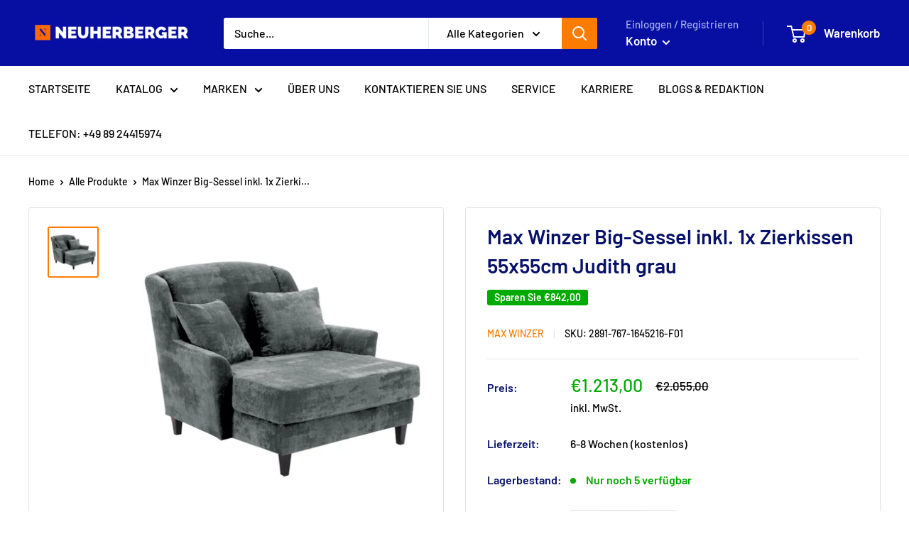

--- FILE ---
content_type: text/html; charset=utf-8
request_url: https://www.neuherberger.de/products/max-winzer-big-sessel-inkl-1x-zierkissen-55x55cm-judith-grau-1
body_size: 49840
content:
<!doctype html>

<html class="no-js" lang="de">
  <head>
	<script id="pandectes-rules">   /* PANDECTES-GDPR: DO NOT MODIFY AUTO GENERATED CODE OF THIS SCRIPT */      window.PandectesSettings = {"store":{"id":79398895961,"plan":"basic","theme":"Neuherberger warehouse","primaryLocale":"de","adminMode":false,"headless":false,"storefrontRootDomain":"","checkoutRootDomain":"","storefrontAccessToken":""},"tsPublished":1730558889,"declaration":{"showPurpose":false,"showProvider":false,"declIntroText":"Wir verwenden Cookies, um die Funktionalität der Website zu optimieren, die Leistung zu analysieren und Ihnen ein personalisiertes Erlebnis zu bieten. Einige Cookies sind für den ordnungsgemäßen Betrieb der Website unerlässlich. Diese Cookies können nicht deaktiviert werden. In diesem Fenster können Sie Ihre Präferenzen für Cookies verwalten.","showDateGenerated":true},"language":{"languageMode":"Single","fallbackLanguage":"de","languageDetection":"browser","languagesSupported":[]},"texts":{"managed":{"headerText":{"de":"Wir respektieren deine Privatsphäre"},"consentText":{"de":"Ihre Einwilligung zu Cookies\n\nUm Ihr persönliches Einkaufserlebnis so angenehm wie möglich zu gestalten, setzt Neuherberger Cookies, auch von Drittanbietern, ein. Klicken Sie auf „Ich stimme zu“, um alle Cookies zu akzeptieren und direkt zur Website zu gelangen. Alternativ können Sie unten auf „Individuelle Einstellungen“ klicken, um eine ausführliche Beschreibung der Cookies zu erhalten und eine individuelle Auswahl zu treffen. Sie haben auch die Möglichkeit, den Einsatz von Cookies abzulehnen."},"dismissButtonText":{"de":"Okay"},"linkText":{"de":"Mehr erfahren"},"imprintText":{"de":"Impressum"},"preferencesButtonText":{"de":"Einstellungen"},"allowButtonText":{"de":"Annehmen"},"denyButtonText":{"de":"Ablehnen"},"leaveSiteButtonText":{"de":"Diese Seite verlassen"},"cookiePolicyText":{"de":"Cookie-Richtlinie"},"preferencesPopupTitleText":{"de":"Einwilligungseinstellungen verwalten"},"preferencesPopupIntroText":{"de":"Wir verwenden Cookies, um die Funktionalität der Website zu optimieren, die Leistung zu analysieren und Ihnen ein personalisiertes Erlebnis zu bieten. Einige Cookies sind für den ordnungsgemäßen Betrieb der Website unerlässlich. Diese Cookies können nicht deaktiviert werden. In diesem Fenster können Sie Ihre Präferenzen für Cookies verwalten."},"preferencesPopupCloseButtonText":{"de":"Schließen"},"preferencesPopupAcceptAllButtonText":{"de":"Alles Akzeptieren"},"preferencesPopupRejectAllButtonText":{"de":"Alles ablehnen"},"preferencesPopupSaveButtonText":{"de":"Auswahl speichern"},"accessSectionTitleText":{"de":"Datenübertragbarkeit"},"accessSectionParagraphText":{"de":"Sie haben das Recht, jederzeit auf Ihre Daten zuzugreifen."},"rectificationSectionTitleText":{"de":"Datenberichtigung"},"rectificationSectionParagraphText":{"de":"Sie haben das Recht, die Aktualisierung Ihrer Daten zu verlangen, wann immer Sie dies für angemessen halten."},"erasureSectionTitleText":{"de":"Recht auf Vergessenwerden"},"erasureSectionParagraphText":{"de":"Sie haben das Recht, die Löschung aller Ihrer Daten zu verlangen. Danach können Sie nicht mehr auf Ihr Konto zugreifen."},"declIntroText":{"de":"Wir verwenden Cookies, um die Funktionalität der Website zu optimieren, die Leistung zu analysieren und Ihnen ein personalisiertes Erlebnis zu bieten. Einige Cookies sind für den ordnungsgemäßen Betrieb der Website unerlässlich. Diese Cookies können nicht deaktiviert werden. In diesem Fenster können Sie Ihre Präferenzen für Cookies verwalten."}},"categories":{"strictlyNecessaryCookiesTitleText":{"de":"Unbedingt erforderlich"},"functionalityCookiesTitleText":{"de":"Funktionale Cookies"},"performanceCookiesTitleText":{"de":"Performance-Cookies"},"targetingCookiesTitleText":{"de":"Targeting-Cookies"},"unclassifiedCookiesTitleText":{"de":"Unklassifizierte Cookies"},"strictlyNecessaryCookiesDescriptionText":{"de":"Diese Cookies sind unerlässlich, damit Sie sich auf der Website bewegen und ihre Funktionen nutzen können, z. B. den Zugriff auf sichere Bereiche der Website. Ohne diese Cookies kann die Website nicht richtig funktionieren."},"functionalityCookiesDescriptionText":{"de":"Diese Cookies ermöglichen es der Website, verbesserte Funktionalität und Personalisierung bereitzustellen. Sie können von uns oder von Drittanbietern gesetzt werden, deren Dienste wir auf unseren Seiten hinzugefügt haben. Wenn Sie diese Cookies nicht zulassen, funktionieren einige oder alle dieser Dienste möglicherweise nicht richtig."},"performanceCookiesDescriptionText":{"de":"Diese Cookies ermöglichen es uns, die Leistung unserer Website zu überwachen und zu verbessern. Sie ermöglichen es uns beispielsweise, Besuche zu zählen, Verkehrsquellen zu identifizieren und zu sehen, welche Teile der Website am beliebtesten sind."},"targetingCookiesDescriptionText":{"de":"Diese Cookies können von unseren Werbepartnern über unsere Website gesetzt werden. Sie können von diesen Unternehmen verwendet werden, um ein Profil Ihrer Interessen zu erstellen und Ihnen relevante Werbung auf anderen Websites anzuzeigen. Sie speichern keine direkten personenbezogenen Daten, sondern basieren auf der eindeutigen Identifizierung Ihres Browsers und Ihres Internetgeräts. Wenn Sie diese Cookies nicht zulassen, erleben Sie weniger zielgerichtete Werbung."},"unclassifiedCookiesDescriptionText":{"de":"Unklassifizierte Cookies sind Cookies, die wir gerade zusammen mit den Anbietern einzelner Cookies klassifizieren."}},"auto":{"declName":{"de":"Name"},"declPath":{"de":"Weg"},"declType":{"de":"Typ"},"declDomain":{"de":"Domain"},"declPurpose":{"de":"Zweck"},"declProvider":{"de":"Anbieter"},"declRetention":{"de":"Speicherdauer"},"declFirstParty":{"de":"Erstanbieter"},"declThirdParty":{"de":"Drittanbieter"},"declSeconds":{"de":"Sekunden"},"declMinutes":{"de":"Minuten"},"declHours":{"de":"Std."},"declDays":{"de":"Tage"},"declMonths":{"de":"Monate"},"declYears":{"de":"Jahre"},"declSession":{"de":"Sitzung"},"cookiesDetailsText":{"de":"Cookie-Details"},"preferencesPopupAlwaysAllowedText":{"de":"Immer erlaubt"},"submitButton":{"de":"einreichen"},"submittingButton":{"de":"Senden..."},"cancelButton":{"de":"Abbrechen"},"guestsSupportInfoText":{"de":"Bitte loggen Sie sich mit Ihrem Kundenkonto ein, um fortzufahren."},"guestsSupportEmailPlaceholder":{"de":"E-Mail-Addresse"},"guestsSupportEmailValidationError":{"de":"Email ist ungültig"},"guestsSupportEmailSuccessTitle":{"de":"Vielen Dank für die Anfrage"},"guestsSupportEmailFailureTitle":{"de":"Ein Problem ist aufgetreten"},"guestsSupportEmailSuccessMessage":{"de":"Wenn Sie als Kunde dieses Shops registriert sind, erhalten Sie in Kürze eine E-Mail mit Anweisungen zum weiteren Vorgehen."},"guestsSupportEmailFailureMessage":{"de":"Ihre Anfrage wurde nicht übermittelt. Bitte versuchen Sie es erneut und wenn das Problem weiterhin besteht, wenden Sie sich an den Shop-Inhaber, um Hilfe zu erhalten."},"confirmationSuccessTitle":{"de":"Ihre Anfrage wurde bestätigt"},"confirmationFailureTitle":{"de":"Ein Problem ist aufgetreten"},"confirmationSuccessMessage":{"de":"Wir werden uns in Kürze zu Ihrem Anliegen bei Ihnen melden."},"confirmationFailureMessage":{"de":"Ihre Anfrage wurde nicht bestätigt. Bitte versuchen Sie es erneut und wenn das Problem weiterhin besteht, wenden Sie sich an den Ladenbesitzer, um Hilfe zu erhalten"},"consentSectionTitleText":{"de":"Ihre Cookie-Einwilligung"},"consentSectionNoConsentText":{"de":"Sie haben der Cookie-Richtlinie dieser Website nicht zugestimmt."},"consentSectionConsentedText":{"de":"Sie haben der Cookie-Richtlinie dieser Website zugestimmt am"},"consentStatus":{"de":"Einwilligungspräferenz"},"consentDate":{"de":"Zustimmungsdatum"},"consentId":{"de":"Einwilligungs-ID"},"consentSectionChangeConsentActionText":{"de":"Einwilligungspräferenz ändern"},"accessSectionGDPRRequestsActionText":{"de":"Anfragen betroffener Personen"},"accessSectionAccountInfoActionText":{"de":"persönliche Daten"},"accessSectionOrdersRecordsActionText":{"de":"Aufträge"},"accessSectionDownloadReportActionText":{"de":"Alle Daten anfordern"},"rectificationCommentPlaceholder":{"de":"Beschreiben Sie, was Sie aktualisieren möchten"},"rectificationCommentValidationError":{"de":"Kommentar ist erforderlich"},"rectificationSectionEditAccountActionText":{"de":"Aktualisierung anfordern"},"erasureSectionRequestDeletionActionText":{"de":"Löschung personenbezogener Daten anfordern"}}},"library":{"previewMode":false,"fadeInTimeout":0,"defaultBlocked":7,"showLink":true,"showImprintLink":true,"showGoogleLink":false,"enabled":true,"cookie":{"name":"_pandectes_gdpr","expiryDays":365,"secure":true,"domain":""},"dismissOnScroll":false,"dismissOnWindowClick":false,"dismissOnTimeout":false,"palette":{"popup":{"background":"#FFFFFF","backgroundForCalculations":{"a":1,"b":255,"g":255,"r":255},"text":"#000000"},"button":{"background":"transparent","backgroundForCalculations":{"a":1,"b":255,"g":255,"r":255},"text":"#000000","textForCalculation":{"a":1,"b":0,"g":0,"r":0},"border":"#000000"}},"content":{"href":"https://354553-3.myshopify.com/policies/privacy-policy","imprintHref":"/","close":"&#10005;","target":"","logo":"<img class=\"cc-banner-logo\" height=\"40\" width=\"40\" src=\"https://cdn.shopify.com/s/files/1/0793/9889/5961/t/6/assets/pandectes-logo.png?v=1703632310\" alt=\"logo\" />"},"window":"<div role=\"dialog\" aria-live=\"polite\" aria-label=\"cookieconsent\" aria-describedby=\"cookieconsent:desc\" id=\"pandectes-banner\" class=\"cc-window-wrapper cc-bottom-wrapper\"><div class=\"pd-cookie-banner-window cc-window {{classes}}\"><!--googleoff: all-->{{children}}<!--googleon: all--></div></div>","compliance":{"opt-both":"<div class=\"cc-compliance cc-highlight\">{{deny}}{{allow}}</div>"},"type":"opt-both","layouts":{"basic":"{{logo}}{{messagelink}}{{compliance}}{{close}}"},"position":"bottom","theme":"wired","revokable":false,"animateRevokable":false,"revokableReset":false,"revokableLogoUrl":"https://cdn.shopify.com/s/files/1/0793/9889/5961/t/6/assets/pandectes-reopen-logo.png?v=1703632312","revokablePlacement":"bottom-left","revokableMarginHorizontal":15,"revokableMarginVertical":15,"static":false,"autoAttach":true,"hasTransition":true,"blacklistPage":[""]},"geolocation":{"brOnly":false,"caOnly":false,"chOnly":false,"euOnly":false,"jpOnly":false,"thOnly":false,"canadaOnly":false,"globalVisibility":true},"dsr":{"guestsSupport":false,"accessSectionDownloadReportAuto":false},"banner":{"resetTs":1701257463,"extraCss":"        .cc-banner-logo {max-width: 24em!important;}    @media(min-width: 768px) {.cc-window.cc-floating{max-width: 24em!important;width: 24em!important;}}    .cc-message, .pd-cookie-banner-window .cc-header, .cc-logo {text-align: left}    .cc-window-wrapper{z-index: 2147483647;}    .cc-window{z-index: 2147483647;font-family: inherit;}    .pd-cookie-banner-window .cc-header{font-family: inherit;}    .pd-cp-ui{font-family: inherit; background-color: #FFFFFF;color:#000000;}    button.pd-cp-btn, a.pd-cp-btn{}    input + .pd-cp-preferences-slider{background-color: rgba(0, 0, 0, 0.3)}    .pd-cp-scrolling-section::-webkit-scrollbar{background-color: rgba(0, 0, 0, 0.3)}    input:checked + .pd-cp-preferences-slider{background-color: rgba(0, 0, 0, 1)}    .pd-cp-scrolling-section::-webkit-scrollbar-thumb {background-color: rgba(0, 0, 0, 1)}    .pd-cp-ui-close{color:#000000;}    .pd-cp-preferences-slider:before{background-color: #FFFFFF}    .pd-cp-title:before {border-color: #000000!important}    .pd-cp-preferences-slider{background-color:#000000}    .pd-cp-toggle{color:#000000!important}    @media(max-width:699px) {.pd-cp-ui-close-top svg {fill: #000000}}    .pd-cp-toggle:hover,.pd-cp-toggle:visited,.pd-cp-toggle:active{color:#000000!important}    .pd-cookie-banner-window {box-shadow: 0 0 18px rgb(0 0 0 / 20%);}  ","customJavascript":null,"showPoweredBy":false,"hybridStrict":false,"cookiesBlockedByDefault":"7","isActive":true,"implicitSavePreferences":false,"cookieIcon":false,"blockBots":false,"showCookiesDetails":true,"hasTransition":true,"blockingPage":false,"showOnlyLandingPage":false,"leaveSiteUrl":"https://www.google.com","linkRespectStoreLang":false},"cookies":{"0":[{"name":"keep_alive","type":"http","domain":"354553-3.myshopify.com","path":"/","provider":"Shopify","firstParty":true,"retention":"30 minute(s)","expires":30,"unit":"declMinutes","purpose":{"de":"Wird im Zusammenhang mit der Käuferlokalisierung verwendet."}},{"name":"localization","type":"http","domain":"354553-3.myshopify.com","path":"/","provider":"Shopify","firstParty":true,"retention":"1 year(s)","expires":1,"unit":"declYears","purpose":{"de":"Lokalisierung von Shopify-Shops"}},{"name":"secure_customer_sig","type":"http","domain":"354553-3.myshopify.com","path":"/","provider":"Shopify","firstParty":true,"retention":"1 year(s)","expires":1,"unit":"declYears","purpose":{"de":"Wird im Zusammenhang mit dem Kundenlogin verwendet."}},{"name":"cart_currency","type":"http","domain":"354553-3.myshopify.com","path":"/","provider":"Shopify","firstParty":true,"retention":"2 ","expires":2,"unit":"declSession","purpose":{"de":"Das Cookie ist für die sichere Checkout- und Zahlungsfunktion auf der Website erforderlich. Diese Funktion wird von shopify.com bereitgestellt."}},{"name":"_cmp_a","type":"http","domain":".354553-3.myshopify.com","path":"/","provider":"Shopify","firstParty":true,"retention":"1 day(s)","expires":1,"unit":"declDays","purpose":{"de":"Wird zum Verwalten der Datenschutzeinstellungen des Kunden verwendet."}},{"name":"cookietest","type":"http","domain":"354553-3.myshopify.com","path":"/","provider":"Shopify","firstParty":true,"retention":"Session","expires":1,"unit":"declSeconds","purpose":{"de":"Used to ensure our systems are working correctly."}}],"1":[],"2":[{"name":"_shopify_y","type":"http","domain":".354553-3.myshopify.com","path":"/","provider":"Shopify","firstParty":true,"retention":"1 year(s)","expires":1,"unit":"declYears","purpose":{"de":"Shopify-Analysen."}},{"name":"_shopify_s","type":"http","domain":".354553-3.myshopify.com","path":"/","provider":"Shopify","firstParty":true,"retention":"30 minute(s)","expires":30,"unit":"declMinutes","purpose":{"de":"Shopify-Analysen."}},{"name":"_orig_referrer","type":"http","domain":".354553-3.myshopify.com","path":"/","provider":"Shopify","firstParty":true,"retention":"2 ","expires":2,"unit":"declSession","purpose":{"de":"Verfolgt Zielseiten."}},{"name":"_landing_page","type":"http","domain":".354553-3.myshopify.com","path":"/","provider":"Shopify","firstParty":true,"retention":"2 ","expires":2,"unit":"declSession","purpose":{"de":"Verfolgt Zielseiten."}},{"name":"_shopify_sa_t","type":"http","domain":".354553-3.myshopify.com","path":"/","provider":"Shopify","firstParty":true,"retention":"30 minute(s)","expires":30,"unit":"declMinutes","purpose":{"de":"Shopify-Analysen in Bezug auf Marketing und Empfehlungen."}},{"name":"_shopify_sa_p","type":"http","domain":".354553-3.myshopify.com","path":"/","provider":"Shopify","firstParty":true,"retention":"30 minute(s)","expires":30,"unit":"declMinutes","purpose":{"de":"Shopify-Analysen in Bezug auf Marketing und Empfehlungen."}},{"name":"_boomr_clss","type":"html_local","domain":"https://354553-3.myshopify.com","path":"/","provider":"Shopify","firstParty":true,"retention":"Persistent","expires":1,"unit":"declYears","purpose":{"de":"Wird zur Überwachung und Optimierung der Leistung von Shopify-Shops verwendet."}}],"4":[{"name":"wpm-domain-test","type":"http","domain":"354553-3.myshopify.com","path":"/","provider":"Shopify","firstParty":true,"retention":"Session","expires":1,"unit":"declSeconds","purpose":{"de":"Wird verwendet, um die Speicherung von Parametern zu Produkten, die dem Warenkorb hinzugefügt wurden, oder zur Zahlungswährung zu testen"}},{"name":"wpm-domain-test","type":"http","domain":"com","path":"/","provider":"Shopify","firstParty":false,"retention":"Session","expires":1,"unit":"declSeconds","purpose":{"de":"Wird verwendet, um die Speicherung von Parametern zu Produkten, die dem Warenkorb hinzugefügt wurden, oder zur Zahlungswährung zu testen"}},{"name":"wpm-domain-test","type":"http","domain":"myshopify.com","path":"/","provider":"Shopify","firstParty":false,"retention":"Session","expires":1,"unit":"declSeconds","purpose":{"de":"Wird verwendet, um die Speicherung von Parametern zu Produkten, die dem Warenkorb hinzugefügt wurden, oder zur Zahlungswährung zu testen"}}],"8":[{"name":"local-storage-test","type":"html_local","domain":"https://354553-3.myshopify.com","path":"/","provider":"Unknown","firstParty":true,"retention":"Persistent","expires":1,"unit":"declYears","purpose":{"de":""}}]},"blocker":{"isActive":false,"googleConsentMode":{"id":"","analyticsId":"","adwordsId":"","isActive":false,"adStorageCategory":4,"analyticsStorageCategory":2,"personalizationStorageCategory":1,"functionalityStorageCategory":1,"customEvent":true,"securityStorageCategory":0,"redactData":true,"urlPassthrough":false},"facebookPixel":{"id":"","isActive":false,"ldu":false},"microsoft":{},"rakuten":{"isActive":false,"cmp":false,"ccpa":false},"gpcIsActive":false,"defaultBlocked":7,"patterns":{"whiteList":[],"blackList":{"1":[],"2":[],"4":[],"8":[]},"iframesWhiteList":[],"iframesBlackList":{"1":[],"2":[],"4":[],"8":[]},"beaconsWhiteList":[],"beaconsBlackList":{"1":[],"2":[],"4":[],"8":[]}}}}      !function(){"use strict";window.PandectesRules=window.PandectesRules||{},window.PandectesRules.manualBlacklist={1:[],2:[],4:[]},window.PandectesRules.blacklistedIFrames={1:[],2:[],4:[]},window.PandectesRules.blacklistedCss={1:[],2:[],4:[]},window.PandectesRules.blacklistedBeacons={1:[],2:[],4:[]};var e="javascript/blocked";function t(e){return new RegExp(e.replace(/[/\\.+?$()]/g,"\\$&").replace("*","(.*)"))}var n=function(e){var t=arguments.length>1&&void 0!==arguments[1]?arguments[1]:"log";new URLSearchParams(window.location.search).get("log")&&console[t]("PandectesRules: ".concat(e))};function a(e){var t=document.createElement("script");t.async=!0,t.src=e,document.head.appendChild(t)}function r(e,t){var n=Object.keys(e);if(Object.getOwnPropertySymbols){var a=Object.getOwnPropertySymbols(e);t&&(a=a.filter((function(t){return Object.getOwnPropertyDescriptor(e,t).enumerable}))),n.push.apply(n,a)}return n}function o(e){for(var t=1;t<arguments.length;t++){var n=null!=arguments[t]?arguments[t]:{};t%2?r(Object(n),!0).forEach((function(t){s(e,t,n[t])})):Object.getOwnPropertyDescriptors?Object.defineProperties(e,Object.getOwnPropertyDescriptors(n)):r(Object(n)).forEach((function(t){Object.defineProperty(e,t,Object.getOwnPropertyDescriptor(n,t))}))}return e}function i(e){var t=function(e,t){if("object"!=typeof e||!e)return e;var n=e[Symbol.toPrimitive];if(void 0!==n){var a=n.call(e,t||"default");if("object"!=typeof a)return a;throw new TypeError("@@toPrimitive must return a primitive value.")}return("string"===t?String:Number)(e)}(e,"string");return"symbol"==typeof t?t:t+""}function s(e,t,n){return(t=i(t))in e?Object.defineProperty(e,t,{value:n,enumerable:!0,configurable:!0,writable:!0}):e[t]=n,e}function c(e,t){return function(e){if(Array.isArray(e))return e}(e)||function(e,t){var n=null==e?null:"undefined"!=typeof Symbol&&e[Symbol.iterator]||e["@@iterator"];if(null!=n){var a,r,o,i,s=[],c=!0,l=!1;try{if(o=(n=n.call(e)).next,0===t){if(Object(n)!==n)return;c=!1}else for(;!(c=(a=o.call(n)).done)&&(s.push(a.value),s.length!==t);c=!0);}catch(e){l=!0,r=e}finally{try{if(!c&&null!=n.return&&(i=n.return(),Object(i)!==i))return}finally{if(l)throw r}}return s}}(e,t)||d(e,t)||function(){throw new TypeError("Invalid attempt to destructure non-iterable instance.\nIn order to be iterable, non-array objects must have a [Symbol.iterator]() method.")}()}function l(e){return function(e){if(Array.isArray(e))return u(e)}(e)||function(e){if("undefined"!=typeof Symbol&&null!=e[Symbol.iterator]||null!=e["@@iterator"])return Array.from(e)}(e)||d(e)||function(){throw new TypeError("Invalid attempt to spread non-iterable instance.\nIn order to be iterable, non-array objects must have a [Symbol.iterator]() method.")}()}function d(e,t){if(e){if("string"==typeof e)return u(e,t);var n=Object.prototype.toString.call(e).slice(8,-1);return"Object"===n&&e.constructor&&(n=e.constructor.name),"Map"===n||"Set"===n?Array.from(e):"Arguments"===n||/^(?:Ui|I)nt(?:8|16|32)(?:Clamped)?Array$/.test(n)?u(e,t):void 0}}function u(e,t){(null==t||t>e.length)&&(t=e.length);for(var n=0,a=new Array(t);n<t;n++)a[n]=e[n];return a}var f=window.PandectesRulesSettings||window.PandectesSettings,g=!(void 0===window.dataLayer||!Array.isArray(window.dataLayer)||!window.dataLayer.some((function(e){return"pandectes_full_scan"===e.event}))),p=function(){var e,t=arguments.length>0&&void 0!==arguments[0]?arguments[0]:"_pandectes_gdpr",n=("; "+document.cookie).split("; "+t+"=");if(n.length<2)e={};else{var a=n.pop().split(";");e=window.atob(a.shift())}var r=function(e){try{return JSON.parse(e)}catch(e){return!1}}(e);return!1!==r?r:e}(),h=f.banner.isActive,y=f.blocker,v=y.defaultBlocked,w=y.patterns,m=p&&null!==p.preferences&&void 0!==p.preferences?p.preferences:null,b=g?0:h?null===m?v:m:0,k={1:!(1&b),2:!(2&b),4:!(4&b)},_=w.blackList,S=w.whiteList,L=w.iframesBlackList,C=w.iframesWhiteList,P=w.beaconsBlackList,A=w.beaconsWhiteList,O={blackList:[],whiteList:[],iframesBlackList:{1:[],2:[],4:[],8:[]},iframesWhiteList:[],beaconsBlackList:{1:[],2:[],4:[],8:[]},beaconsWhiteList:[]};[1,2,4].map((function(e){var n;k[e]||((n=O.blackList).push.apply(n,l(_[e].length?_[e].map(t):[])),O.iframesBlackList[e]=L[e].length?L[e].map(t):[],O.beaconsBlackList[e]=P[e].length?P[e].map(t):[])})),O.whiteList=S.length?S.map(t):[],O.iframesWhiteList=C.length?C.map(t):[],O.beaconsWhiteList=A.length?A.map(t):[];var E={scripts:[],iframes:{1:[],2:[],4:[]},beacons:{1:[],2:[],4:[]},css:{1:[],2:[],4:[]}},I=function(t,n){return t&&(!n||n!==e)&&(!O.blackList||O.blackList.some((function(e){return e.test(t)})))&&(!O.whiteList||O.whiteList.every((function(e){return!e.test(t)})))},B=function(e,t){var n=O.iframesBlackList[t],a=O.iframesWhiteList;return e&&(!n||n.some((function(t){return t.test(e)})))&&(!a||a.every((function(t){return!t.test(e)})))},j=function(e,t){var n=O.beaconsBlackList[t],a=O.beaconsWhiteList;return e&&(!n||n.some((function(t){return t.test(e)})))&&(!a||a.every((function(t){return!t.test(e)})))},T=new MutationObserver((function(e){for(var t=0;t<e.length;t++)for(var n=e[t].addedNodes,a=0;a<n.length;a++){var r=n[a],o=r.dataset&&r.dataset.cookiecategory;if(1===r.nodeType&&"LINK"===r.tagName){var i=r.dataset&&r.dataset.href;if(i&&o)switch(o){case"functionality":case"C0001":E.css[1].push(i);break;case"performance":case"C0002":E.css[2].push(i);break;case"targeting":case"C0003":E.css[4].push(i)}}}})),R=new MutationObserver((function(t){for(var a=0;a<t.length;a++)for(var r=t[a].addedNodes,o=function(){var t=r[i],a=t.src||t.dataset&&t.dataset.src,o=t.dataset&&t.dataset.cookiecategory;if(1===t.nodeType&&"IFRAME"===t.tagName){if(a){var s=!1;B(a,1)||"functionality"===o||"C0001"===o?(s=!0,E.iframes[1].push(a)):B(a,2)||"performance"===o||"C0002"===o?(s=!0,E.iframes[2].push(a)):(B(a,4)||"targeting"===o||"C0003"===o)&&(s=!0,E.iframes[4].push(a)),s&&(t.removeAttribute("src"),t.setAttribute("data-src",a))}}else if(1===t.nodeType&&"IMG"===t.tagName){if(a){var c=!1;j(a,1)?(c=!0,E.beacons[1].push(a)):j(a,2)?(c=!0,E.beacons[2].push(a)):j(a,4)&&(c=!0,E.beacons[4].push(a)),c&&(t.removeAttribute("src"),t.setAttribute("data-src",a))}}else if(1===t.nodeType&&"SCRIPT"===t.tagName){var l=t.type,d=!1;if(I(a,l)?(n("rule blocked: ".concat(a)),d=!0):a&&o?n("manually blocked @ ".concat(o,": ").concat(a)):o&&n("manually blocked @ ".concat(o,": inline code")),d){E.scripts.push([t,l]),t.type=e;t.addEventListener("beforescriptexecute",(function n(a){t.getAttribute("type")===e&&a.preventDefault(),t.removeEventListener("beforescriptexecute",n)})),t.parentElement&&t.parentElement.removeChild(t)}}},i=0;i<r.length;i++)o()})),D=document.createElement,x={src:Object.getOwnPropertyDescriptor(HTMLScriptElement.prototype,"src"),type:Object.getOwnPropertyDescriptor(HTMLScriptElement.prototype,"type")};window.PandectesRules.unblockCss=function(e){var t=E.css[e]||[];t.length&&n("Unblocking CSS for ".concat(e)),t.forEach((function(e){var t=document.querySelector('link[data-href^="'.concat(e,'"]'));t.removeAttribute("data-href"),t.href=e})),E.css[e]=[]},window.PandectesRules.unblockIFrames=function(e){var t=E.iframes[e]||[];t.length&&n("Unblocking IFrames for ".concat(e)),O.iframesBlackList[e]=[],t.forEach((function(e){var t=document.querySelector('iframe[data-src^="'.concat(e,'"]'));t.removeAttribute("data-src"),t.src=e})),E.iframes[e]=[]},window.PandectesRules.unblockBeacons=function(e){var t=E.beacons[e]||[];t.length&&n("Unblocking Beacons for ".concat(e)),O.beaconsBlackList[e]=[],t.forEach((function(e){var t=document.querySelector('img[data-src^="'.concat(e,'"]'));t.removeAttribute("data-src"),t.src=e})),E.beacons[e]=[]},window.PandectesRules.unblockInlineScripts=function(e){var t=1===e?"functionality":2===e?"performance":"targeting",a=document.querySelectorAll('script[type="javascript/blocked"][data-cookiecategory="'.concat(t,'"]'));n("unblockInlineScripts: ".concat(a.length," in ").concat(t)),a.forEach((function(e){var t=document.createElement("script");t.type="text/javascript",e.hasAttribute("src")?t.src=e.getAttribute("src"):t.textContent=e.textContent,document.head.appendChild(t),e.parentNode.removeChild(e)}))},window.PandectesRules.unblockInlineCss=function(e){var t=1===e?"functionality":2===e?"performance":"targeting",a=document.querySelectorAll('link[data-cookiecategory="'.concat(t,'"]'));n("unblockInlineCss: ".concat(a.length," in ").concat(t)),a.forEach((function(e){e.href=e.getAttribute("data-href")}))},window.PandectesRules.unblock=function(e){e.length<1?(O.blackList=[],O.whiteList=[],O.iframesBlackList=[],O.iframesWhiteList=[]):(O.blackList&&(O.blackList=O.blackList.filter((function(t){return e.every((function(e){return"string"==typeof e?!t.test(e):e instanceof RegExp?t.toString()!==e.toString():void 0}))}))),O.whiteList&&(O.whiteList=[].concat(l(O.whiteList),l(e.map((function(e){if("string"==typeof e){var n=".*"+t(e)+".*";if(O.whiteList.every((function(e){return e.toString()!==n.toString()})))return new RegExp(n)}else if(e instanceof RegExp&&O.whiteList.every((function(t){return t.toString()!==e.toString()})))return e;return null})).filter(Boolean)))));var a=0;l(E.scripts).forEach((function(e,t){var n=c(e,2),r=n[0],o=n[1];if(function(e){var t=e.getAttribute("src");return O.blackList&&O.blackList.every((function(e){return!e.test(t)}))||O.whiteList&&O.whiteList.some((function(e){return e.test(t)}))}(r)){for(var i=document.createElement("script"),s=0;s<r.attributes.length;s++){var l=r.attributes[s];"src"!==l.name&&"type"!==l.name&&i.setAttribute(l.name,r.attributes[s].value)}i.setAttribute("src",r.src),i.setAttribute("type",o||"application/javascript"),document.head.appendChild(i),E.scripts.splice(t-a,1),a++}})),0==O.blackList.length&&0===O.iframesBlackList[1].length&&0===O.iframesBlackList[2].length&&0===O.iframesBlackList[4].length&&0===O.beaconsBlackList[1].length&&0===O.beaconsBlackList[2].length&&0===O.beaconsBlackList[4].length&&(n("Disconnecting observers"),R.disconnect(),T.disconnect())};var N=f.store,U=N.adminMode,z=N.headless,M=N.storefrontRootDomain,q=N.checkoutRootDomain,F=N.storefrontAccessToken,W=f.banner.isActive,H=f.blocker.defaultBlocked;W&&function(e){if(window.Shopify&&window.Shopify.customerPrivacy)e();else{var t=null;window.Shopify&&window.Shopify.loadFeatures&&window.Shopify.trackingConsent?e():t=setInterval((function(){window.Shopify&&window.Shopify.loadFeatures&&(clearInterval(t),window.Shopify.loadFeatures([{name:"consent-tracking-api",version:"0.1"}],(function(t){t?n("Shopify.customerPrivacy API - failed to load"):(n("shouldShowBanner() -> ".concat(window.Shopify.trackingConsent.shouldShowBanner()," | saleOfDataRegion() -> ").concat(window.Shopify.trackingConsent.saleOfDataRegion())),e())})))}),10)}}((function(){!function(){var e=window.Shopify.trackingConsent;if(!1!==e.shouldShowBanner()||null!==m||7!==H)try{var t=U&&!(window.Shopify&&window.Shopify.AdminBarInjector),a={preferences:!(1&b)||g||t,analytics:!(2&b)||g||t,marketing:!(4&b)||g||t};z&&(a.headlessStorefront=!0,a.storefrontRootDomain=null!=M&&M.length?M:window.location.hostname,a.checkoutRootDomain=null!=q&&q.length?q:"checkout.".concat(window.location.hostname),a.storefrontAccessToken=null!=F&&F.length?F:""),e.firstPartyMarketingAllowed()===a.marketing&&e.analyticsProcessingAllowed()===a.analytics&&e.preferencesProcessingAllowed()===a.preferences||e.setTrackingConsent(a,(function(e){e&&e.error?n("Shopify.customerPrivacy API - failed to setTrackingConsent"):n("setTrackingConsent(".concat(JSON.stringify(a),")"))}))}catch(e){n("Shopify.customerPrivacy API - exception")}}(),function(){if(z){var e=window.Shopify.trackingConsent,t=e.currentVisitorConsent();if(navigator.globalPrivacyControl&&""===t.sale_of_data){var a={sale_of_data:!1,headlessStorefront:!0};a.storefrontRootDomain=null!=M&&M.length?M:window.location.hostname,a.checkoutRootDomain=null!=q&&q.length?q:"checkout.".concat(window.location.hostname),a.storefrontAccessToken=null!=F&&F.length?F:"",e.setTrackingConsent(a,(function(e){e&&e.error?n("Shopify.customerPrivacy API - failed to setTrackingConsent({".concat(JSON.stringify(a),")")):n("setTrackingConsent(".concat(JSON.stringify(a),")"))}))}}}()}));var G=["AT","BE","BG","HR","CY","CZ","DK","EE","FI","FR","DE","GR","HU","IE","IT","LV","LT","LU","MT","NL","PL","PT","RO","SK","SI","ES","SE","GB","LI","NO","IS"],J=f.banner,V=J.isActive,K=J.hybridStrict,$=f.geolocation,Y=$.caOnly,Z=void 0!==Y&&Y,Q=$.euOnly,X=void 0!==Q&&Q,ee=$.brOnly,te=void 0!==ee&&ee,ne=$.jpOnly,ae=void 0!==ne&&ne,re=$.thOnly,oe=void 0!==re&&re,ie=$.chOnly,se=void 0!==ie&&ie,ce=$.zaOnly,le=void 0!==ce&&ce,de=$.canadaOnly,ue=void 0!==de&&de,fe=$.globalVisibility,ge=void 0===fe||fe,pe=f.blocker,he=pe.defaultBlocked,ye=void 0===he?7:he,ve=pe.googleConsentMode,we=ve.isActive,me=ve.customEvent,be=ve.id,ke=void 0===be?"":be,_e=ve.analyticsId,Se=void 0===_e?"":_e,Le=ve.adwordsId,Ce=void 0===Le?"":Le,Pe=ve.redactData,Ae=ve.urlPassthrough,Oe=ve.adStorageCategory,Ee=ve.analyticsStorageCategory,Ie=ve.functionalityStorageCategory,Be=ve.personalizationStorageCategory,je=ve.securityStorageCategory,Te=ve.dataLayerProperty,Re=void 0===Te?"dataLayer":Te,De=ve.waitForUpdate,xe=void 0===De?0:De,Ne=ve.useNativeChannel,Ue=void 0!==Ne&&Ne;function ze(){window[Re].push(arguments)}window[Re]=window[Re]||[];var Me,qe,Fe={hasInitialized:!1,useNativeChannel:!1,ads_data_redaction:!1,url_passthrough:!1,data_layer_property:"dataLayer",storage:{ad_storage:"granted",ad_user_data:"granted",ad_personalization:"granted",analytics_storage:"granted",functionality_storage:"granted",personalization_storage:"granted",security_storage:"granted"}};if(V&&we){var We=ye&Oe?"denied":"granted",He=ye&Ee?"denied":"granted",Ge=ye&Ie?"denied":"granted",Je=ye&Be?"denied":"granted",Ve=ye&je?"denied":"granted";Fe.hasInitialized=!0,Fe.useNativeChannel=Ue,Fe.url_passthrough=Ae,Fe.ads_data_redaction="denied"===We&&Pe,Fe.storage.ad_storage=We,Fe.storage.ad_user_data=We,Fe.storage.ad_personalization=We,Fe.storage.analytics_storage=He,Fe.storage.functionality_storage=Ge,Fe.storage.personalization_storage=Je,Fe.storage.security_storage=Ve,Fe.data_layer_property=Re||"dataLayer",Fe.ads_data_redaction&&ze("set","ads_data_redaction",Fe.ads_data_redaction),Fe.url_passthrough&&ze("set","url_passthrough",Fe.url_passthrough),function(){!1===Ue?console.log("Pandectes: Google Consent Mode (av2)"):console.log("Pandectes: Google Consent Mode (av2nc)");var e=b!==ye?{wait_for_update:xe||500}:xe?{wait_for_update:xe}:{};ge&&!K?ze("consent","default",o(o({},Fe.storage),e)):(ze("consent","default",o(o(o({},Fe.storage),e),{},{region:[].concat(l(X||K?G:[]),l(Z&&!K?["US-CA","US-VA","US-CT","US-UT","US-CO"]:[]),l(te&&!K?["BR"]:[]),l(ae&&!K?["JP"]:[]),l(ue&&!K?["CA"]:[]),l(oe&&!K?["TH"]:[]),l(se&&!K?["CH"]:[]),l(le&&!K?["ZA"]:[]))})),ze("consent","default",{ad_storage:"granted",ad_user_data:"granted",ad_personalization:"granted",analytics_storage:"granted",functionality_storage:"granted",personalization_storage:"granted",security_storage:"granted"}));if(null!==m){var t=b&Oe?"denied":"granted",n=b&Ee?"denied":"granted",r=b&Ie?"denied":"granted",i=b&Be?"denied":"granted",s=b&je?"denied":"granted";Fe.storage.ad_storage=t,Fe.storage.ad_user_data=t,Fe.storage.ad_personalization=t,Fe.storage.analytics_storage=n,Fe.storage.functionality_storage=r,Fe.storage.personalization_storage=i,Fe.storage.security_storage=s,ze("consent","update",Fe.storage)}(ke.length||Se.length||Ce.length)&&(window[Fe.data_layer_property].push({"pandectes.start":(new Date).getTime(),event:"pandectes-rules.min.js"}),(Se.length||Ce.length)&&ze("js",new Date));var c="https://www.googletagmanager.com";if(ke.length){var d=ke.split(",");window[Fe.data_layer_property].push({"gtm.start":(new Date).getTime(),event:"gtm.js"});for(var u=0;u<d.length;u++){var f="dataLayer"!==Fe.data_layer_property?"&l=".concat(Fe.data_layer_property):"";a("".concat(c,"/gtm.js?id=").concat(d[u].trim()).concat(f))}}if(Se.length)for(var g=Se.split(","),p=0;p<g.length;p++){var h=g[p].trim();h.length&&(a("".concat(c,"/gtag/js?id=").concat(h)),ze("config",h,{send_page_view:!1}))}if(Ce.length)for(var y=Ce.split(","),v=0;v<y.length;v++){var w=y[v].trim();w.length&&(a("".concat(c,"/gtag/js?id=").concat(w)),ze("config",w,{allow_enhanced_conversions:!0}))}}()}V&&me&&(qe={event:"Pandectes_Consent_Update",pandectes_status:7===(Me=b)?"deny":0===Me?"allow":"mixed",pandectes_categories:{C0000:"allow",C0001:k[1]?"allow":"deny",C0002:k[2]?"allow":"deny",C0003:k[4]?"allow":"deny"}},window[Re].push(qe),null!==m&&function(e){if(window.Shopify&&window.Shopify.analytics)e();else{var t=null;window.Shopify&&window.Shopify.analytics?e():t=setInterval((function(){window.Shopify&&window.Shopify.analytics&&(clearInterval(t),e())}),10)}}((function(){console.log("publishing Web Pixels API custom event"),window.Shopify.analytics.publish("Pandectes_Consent_Update",qe)})));var Ke=f.blocker,$e=Ke.klaviyoIsActive,Ye=Ke.googleConsentMode.adStorageCategory;$e&&window.addEventListener("PandectesEvent_OnConsent",(function(e){var t=e.detail.preferences;if(null!=t){var n=t&Ye?"denied":"granted";void 0!==window.klaviyo&&window.klaviyo.isIdentified()&&window.klaviyo.push(["identify",{ad_personalization:n,ad_user_data:n}])}})),f.banner.revokableTrigger&&window.addEventListener("PandectesEvent_OnInitialize",(function(){document.querySelectorAll('[href*="#reopenBanner"]').forEach((function(e){e.onclick=function(e){e.preventDefault(),window.Pandectes.fn.revokeConsent()}}))}));var Ze=f.banner.isActive,Qe=f.blocker,Xe=Qe.defaultBlocked,et=void 0===Xe?7:Xe,tt=Qe.microsoft,nt=tt.isActive,at=tt.uetTags,rt=tt.dataLayerProperty,ot=void 0===rt?"uetq":rt,it={hasInitialized:!1,data_layer_property:"uetq",storage:{ad_storage:"granted"}};if(window[ot]=window[ot]||[],nt&&ft("_uetmsdns","1",365),Ze&&nt){var st=4&et?"denied":"granted";if(it.hasInitialized=!0,it.storage.ad_storage=st,window[ot].push("consent","default",it.storage),"granted"==st&&(ft("_uetmsdns","0",365),console.log("setting cookie")),null!==m){var ct=4&b?"denied":"granted";it.storage.ad_storage=ct,window[ot].push("consent","update",it.storage),"granted"===ct&&ft("_uetmsdns","0",365)}if(at.length)for(var lt=at.split(","),dt=0;dt<lt.length;dt++)lt[dt].trim().length&&ut(lt[dt])}function ut(e){var t=document.createElement("script");t.type="text/javascript",t.src="//bat.bing.com/bat.js",t.onload=function(){var t={ti:e};t.q=window.uetq,window.uetq=new UET(t),window.uetq.push("consent","default",{ad_storage:"denied"}),window[ot].push("pageLoad")},document.head.appendChild(t)}function ft(e,t,n){var a=new Date;a.setTime(a.getTime()+24*n*60*60*1e3);var r="expires="+a.toUTCString();document.cookie="".concat(e,"=").concat(t,"; ").concat(r,"; path=/; secure; samesite=strict")}window.PandectesRules.gcm=Fe;var gt=f.banner.isActive,pt=f.blocker.isActive;n("Prefs: ".concat(b," | Banner: ").concat(gt?"on":"off"," | Blocker: ").concat(pt?"on":"off"));var ht=null===m&&/\/checkouts\//.test(window.location.pathname);0!==b&&!1===g&&pt&&!ht&&(n("Blocker will execute"),document.createElement=function(){for(var t=arguments.length,n=new Array(t),a=0;a<t;a++)n[a]=arguments[a];if("script"!==n[0].toLowerCase())return D.bind?D.bind(document).apply(void 0,n):D;var r=D.bind(document).apply(void 0,n);try{Object.defineProperties(r,{src:o(o({},x.src),{},{set:function(t){I(t,r.type)&&x.type.set.call(this,e),x.src.set.call(this,t)}}),type:o(o({},x.type),{},{get:function(){var t=x.type.get.call(this);return t===e||I(this.src,t)?null:t},set:function(t){var n=I(r.src,r.type)?e:t;x.type.set.call(this,n)}})}),r.setAttribute=function(t,n){if("type"===t){var a=I(r.src,r.type)?e:n;x.type.set.call(r,a)}else"src"===t?(I(n,r.type)&&x.type.set.call(r,e),x.src.set.call(r,n)):HTMLScriptElement.prototype.setAttribute.call(r,t,n)}}catch(e){console.warn("Yett: unable to prevent script execution for script src ",r.src,".\n",'A likely cause would be because you are using a third-party browser extension that monkey patches the "document.createElement" function.')}return r},R.observe(document.documentElement,{childList:!0,subtree:!0}),T.observe(document.documentElement,{childList:!0,subtree:!0}))}();
</script>

  <meta name="google-site-verification" content="vYxA6ZzFCjB2RgcZuhIR5WgnbbJB2iCzQlnrC7u1zSI" />

  <meta name="google-site-verification" content="pAj8DkBtBBGTE3fZJa8XqleGBzABMup0gLRwhUIlVTY" />
  <!-- Google Tag Manager -->
<script>(function(w,d,s,l,i){w[l]=w[l]||[];w[l].push({'gtm.start':
new Date().getTime(),event:'gtm.js'});var f=d.getElementsByTagName(s)[0],
j=d.createElement(s),dl=l!='dataLayer'?'&l='+l:'';j.async=true;j.src=
'https://www.googletagmanager.com/gtm.js?id='+i+dl;f.parentNode.insertBefore(j,f);
})(window,document,'script','dataLayer','GTM-WQFHH84');</script>
<!-- End Google Tag Manager -->
  <link rel="stylesheet" href="https://obscure-escarpment-2240.herokuapp.com/stylesheets/bcpo-front.css">
  <script>var bcpo_product={"id":8593158865241,"title":"Max Winzer Big-Sessel inkl. 1x Zierkissen 55x55cm Judith grau","handle":"max-winzer-big-sessel-inkl-1x-zierkissen-55x55cm-judith-grau-1","description":"\u003ch1\u003eMax Winzer Big-Sessel inkl. 1x Zierkissen 55x55cm Judith grau\u003c\/h1\u003e\u003cbr\u003eGemütlicher Einzelsessel im XXL-Format, der zum Relaxen zu zweit einlädt. Alle Seiten- und Rückenteile sind mit Originalstoff bezogen. Dadurch ist dieser Blickfang frei im Raum stellbar. Im Lieferumfang ist 1 Kissen ca. 55 x 55 cm enthalten. Die Füße sind zur einfachen Selbstmontage.\u003cbr\u003e\u003cul\u003e\n\u003cli\u003eMaße (cm): 136x142x107\u003c\/li\u003e\n\u003cbr\u003e\u003cli\u003eSitzhöhe (cm): 50\u003c\/li\u003e\n\u003cbr\u003e\u003cli\u003eBodenfreiheit (cm): 13\u003c\/li\u003e\n\u003cbr\u003e\u003cli\u003eStoff: Samtvelours( 94 % Polyester, 5 % Nylon, 1 % Spandex )\u003c\/li\u003e\n\u003cbr\u003e\u003cli\u003eFarbe: grau\u003c\/li\u003e\n\u003cbr\u003e\u003cli\u003eHolz: Buche schwarz lackiert\u003c\/li\u003e\n\u003cbr\u003e\n\u003c\/ul\u003e\u003cbr\u003e\u003cb\u003eVersand: \u003c\/b\u003eDie Lieferung erfolgt per Spedition - Geben sie für die Bestellung Ihre Telefonnummer ein, sodass die Spedition mit Ihnen den Zustelltermin vereinbaren kann.","published_at":"2023-12-08T11:51:27+01:00","created_at":"2023-11-28T18:39:23+01:00","vendor":"Max Winzer","type":"Sessel","tags":["lieferzeit_6-8_lzw","maxwinzer","Sofa"],"price":121300,"price_min":121300,"price_max":121300,"available":true,"price_varies":false,"compare_at_price":205500,"compare_at_price_min":205500,"compare_at_price_max":205500,"compare_at_price_varies":false,"variants":[{"id":47436603785561,"title":"Default Title","option1":"Default Title","option2":null,"option3":null,"sku":"2891-767-1645216-F01","requires_shipping":true,"taxable":true,"featured_image":null,"available":true,"name":"Max Winzer Big-Sessel inkl. 1x Zierkissen 55x55cm Judith grau","public_title":null,"options":["Default Title"],"price":121300,"weight":0,"compare_at_price":205500,"inventory_management":"shopify","barcode":"4052431028777","requires_selling_plan":false,"selling_plan_allocations":[]}],"images":["\/\/www.neuherberger.de\/cdn\/shop\/products\/Judith-Sessel-grau-2044116-F09-01.jpg?v=1701193163"],"featured_image":"\/\/www.neuherberger.de\/cdn\/shop\/products\/Judith-Sessel-grau-2044116-F09-01.jpg?v=1701193163","options":["Title"],"media":[{"alt":null,"id":44552837431641,"position":1,"preview_image":{"aspect_ratio":1.0,"height":3000,"width":3000,"src":"\/\/www.neuherberger.de\/cdn\/shop\/products\/Judith-Sessel-grau-2044116-F09-01.jpg?v=1701193163"},"aspect_ratio":1.0,"height":3000,"media_type":"image","src":"\/\/www.neuherberger.de\/cdn\/shop\/products\/Judith-Sessel-grau-2044116-F09-01.jpg?v=1701193163","width":3000}],"requires_selling_plan":false,"selling_plan_groups":[],"content":"\u003ch1\u003eMax Winzer Big-Sessel inkl. 1x Zierkissen 55x55cm Judith grau\u003c\/h1\u003e\u003cbr\u003eGemütlicher Einzelsessel im XXL-Format, der zum Relaxen zu zweit einlädt. Alle Seiten- und Rückenteile sind mit Originalstoff bezogen. Dadurch ist dieser Blickfang frei im Raum stellbar. Im Lieferumfang ist 1 Kissen ca. 55 x 55 cm enthalten. Die Füße sind zur einfachen Selbstmontage.\u003cbr\u003e\u003cul\u003e\n\u003cli\u003eMaße (cm): 136x142x107\u003c\/li\u003e\n\u003cbr\u003e\u003cli\u003eSitzhöhe (cm): 50\u003c\/li\u003e\n\u003cbr\u003e\u003cli\u003eBodenfreiheit (cm): 13\u003c\/li\u003e\n\u003cbr\u003e\u003cli\u003eStoff: Samtvelours( 94 % Polyester, 5 % Nylon, 1 % Spandex )\u003c\/li\u003e\n\u003cbr\u003e\u003cli\u003eFarbe: grau\u003c\/li\u003e\n\u003cbr\u003e\u003cli\u003eHolz: Buche schwarz lackiert\u003c\/li\u003e\n\u003cbr\u003e\n\u003c\/ul\u003e\u003cbr\u003e\u003cb\u003eVersand: \u003c\/b\u003eDie Lieferung erfolgt per Spedition - Geben sie für die Bestellung Ihre Telefonnummer ein, sodass die Spedition mit Ihnen den Zustelltermin vereinbaren kann."};  var inventory_quantity = [];inventory_quantity.push(5);if(bcpo_product) { for (var i = 0; i < bcpo_product.variants.length; i += 1) { bcpo_product.variants[i].inventory_quantity = inventory_quantity[i]; }}window.bcpo = window.bcpo || {}; bcpo.cart = {"note":null,"attributes":{},"original_total_price":0,"total_price":0,"total_discount":0,"total_weight":0.0,"item_count":0,"items":[],"requires_shipping":false,"currency":"EUR","items_subtotal_price":0,"cart_level_discount_applications":[],"checkout_charge_amount":0}; bcpo.ogFormData = FormData;</script>
    <meta charset="utf-8">
    <meta name="viewport" content="width=device-width, initial-scale=1.0, height=device-height, minimum-scale=1.0, maximum-scale=1.0">
    <meta name="theme-color" content="#fc7c00"><!-- Air Reviews Script -->
 

    
    
    
  










<script>
  const AIR_REVIEWS = {};
  AIR_REVIEWS.product = {"id":8593158865241,"title":"Max Winzer Big-Sessel inkl. 1x Zierkissen 55x55cm Judith grau","handle":"max-winzer-big-sessel-inkl-1x-zierkissen-55x55cm-judith-grau-1","description":"\u003ch1\u003eMax Winzer Big-Sessel inkl. 1x Zierkissen 55x55cm Judith grau\u003c\/h1\u003e\u003cbr\u003eGemütlicher Einzelsessel im XXL-Format, der zum Relaxen zu zweit einlädt. Alle Seiten- und Rückenteile sind mit Originalstoff bezogen. Dadurch ist dieser Blickfang frei im Raum stellbar. Im Lieferumfang ist 1 Kissen ca. 55 x 55 cm enthalten. Die Füße sind zur einfachen Selbstmontage.\u003cbr\u003e\u003cul\u003e\n\u003cli\u003eMaße (cm): 136x142x107\u003c\/li\u003e\n\u003cbr\u003e\u003cli\u003eSitzhöhe (cm): 50\u003c\/li\u003e\n\u003cbr\u003e\u003cli\u003eBodenfreiheit (cm): 13\u003c\/li\u003e\n\u003cbr\u003e\u003cli\u003eStoff: Samtvelours( 94 % Polyester, 5 % Nylon, 1 % Spandex )\u003c\/li\u003e\n\u003cbr\u003e\u003cli\u003eFarbe: grau\u003c\/li\u003e\n\u003cbr\u003e\u003cli\u003eHolz: Buche schwarz lackiert\u003c\/li\u003e\n\u003cbr\u003e\n\u003c\/ul\u003e\u003cbr\u003e\u003cb\u003eVersand: \u003c\/b\u003eDie Lieferung erfolgt per Spedition - Geben sie für die Bestellung Ihre Telefonnummer ein, sodass die Spedition mit Ihnen den Zustelltermin vereinbaren kann.","published_at":"2023-12-08T11:51:27+01:00","created_at":"2023-11-28T18:39:23+01:00","vendor":"Max Winzer","type":"Sessel","tags":["lieferzeit_6-8_lzw","maxwinzer","Sofa"],"price":121300,"price_min":121300,"price_max":121300,"available":true,"price_varies":false,"compare_at_price":205500,"compare_at_price_min":205500,"compare_at_price_max":205500,"compare_at_price_varies":false,"variants":[{"id":47436603785561,"title":"Default Title","option1":"Default Title","option2":null,"option3":null,"sku":"2891-767-1645216-F01","requires_shipping":true,"taxable":true,"featured_image":null,"available":true,"name":"Max Winzer Big-Sessel inkl. 1x Zierkissen 55x55cm Judith grau","public_title":null,"options":["Default Title"],"price":121300,"weight":0,"compare_at_price":205500,"inventory_management":"shopify","barcode":"4052431028777","requires_selling_plan":false,"selling_plan_allocations":[]}],"images":["\/\/www.neuherberger.de\/cdn\/shop\/products\/Judith-Sessel-grau-2044116-F09-01.jpg?v=1701193163"],"featured_image":"\/\/www.neuherberger.de\/cdn\/shop\/products\/Judith-Sessel-grau-2044116-F09-01.jpg?v=1701193163","options":["Title"],"media":[{"alt":null,"id":44552837431641,"position":1,"preview_image":{"aspect_ratio":1.0,"height":3000,"width":3000,"src":"\/\/www.neuherberger.de\/cdn\/shop\/products\/Judith-Sessel-grau-2044116-F09-01.jpg?v=1701193163"},"aspect_ratio":1.0,"height":3000,"media_type":"image","src":"\/\/www.neuherberger.de\/cdn\/shop\/products\/Judith-Sessel-grau-2044116-F09-01.jpg?v=1701193163","width":3000}],"requires_selling_plan":false,"selling_plan_groups":[],"content":"\u003ch1\u003eMax Winzer Big-Sessel inkl. 1x Zierkissen 55x55cm Judith grau\u003c\/h1\u003e\u003cbr\u003eGemütlicher Einzelsessel im XXL-Format, der zum Relaxen zu zweit einlädt. Alle Seiten- und Rückenteile sind mit Originalstoff bezogen. Dadurch ist dieser Blickfang frei im Raum stellbar. Im Lieferumfang ist 1 Kissen ca. 55 x 55 cm enthalten. Die Füße sind zur einfachen Selbstmontage.\u003cbr\u003e\u003cul\u003e\n\u003cli\u003eMaße (cm): 136x142x107\u003c\/li\u003e\n\u003cbr\u003e\u003cli\u003eSitzhöhe (cm): 50\u003c\/li\u003e\n\u003cbr\u003e\u003cli\u003eBodenfreiheit (cm): 13\u003c\/li\u003e\n\u003cbr\u003e\u003cli\u003eStoff: Samtvelours( 94 % Polyester, 5 % Nylon, 1 % Spandex )\u003c\/li\u003e\n\u003cbr\u003e\u003cli\u003eFarbe: grau\u003c\/li\u003e\n\u003cbr\u003e\u003cli\u003eHolz: Buche schwarz lackiert\u003c\/li\u003e\n\u003cbr\u003e\n\u003c\/ul\u003e\u003cbr\u003e\u003cb\u003eVersand: \u003c\/b\u003eDie Lieferung erfolgt per Spedition - Geben sie für die Bestellung Ihre Telefonnummer ein, sodass die Spedition mit Ihnen den Zustelltermin vereinbaren kann."};
  AIR_REVIEWS.template = "product";
  AIR_REVIEWS.collections = [];
  AIR_REVIEWS.collectionsName = [];
  
  AIR_REVIEWS.collections.push(`613427675481`);
  AIR_REVIEWS.collectionsName.push(`MaxWinzer`);
  
  AIR_REVIEWS.branding = true;
  AIR_REVIEWS.appBlock = true;
  AIR_REVIEWS.shopData = false;
  AIR_REVIEWS.settings = false;
  AIR_REVIEWS.translations = false;
  AIR_REVIEWS.productReview = false;
</script>

  <!-- /Air Reviews Script -->

<title>Max Winzer Big-Sessel inkl. 1x Zierkissen 55x55cm Judith grau
</title><meta name="description" content="Max Winzer Big-Sessel inkl. 1x Zierkissen 55x55cm Judith grauGemütlicher Einzelsessel im XXL-Format, der zum Relaxen zu zweit einlädt. Alle Seiten- und Rückenteile sind mit Originalstoff bezogen. Dadurch ist dieser Blickfang frei im Raum stellbar. Im Lieferumfang ist 1 Kissen ca. 55 x 55 cm enthalten. Die Füße sind zur"><link rel="canonical" href="https://www.neuherberger.de/products/max-winzer-big-sessel-inkl-1x-zierkissen-55x55cm-judith-grau-1"><link rel="shortcut icon" href="//www.neuherberger.de/cdn/shop/files/Bildschirmfoto_2023-12-27_um_00.31.48_96x96.png?v=1703633524" type="image/png"><link rel="preload" as="style" href="//www.neuherberger.de/cdn/shop/t/6/assets/theme.css?v=51005992741505431171703585521">
    <link rel="preload" as="script" href="//www.neuherberger.de/cdn/shop/t/6/assets/theme.js?v=53430979571908952291703585521">
    <link rel="preconnect" href="https://cdn.shopify.com">
    <link rel="preconnect" href="https://fonts.shopifycdn.com">
    <link rel="dns-prefetch" href="https://productreviews.shopifycdn.com">
    <link rel="dns-prefetch" href="https://ajax.googleapis.com">
    <link rel="dns-prefetch" href="https://maps.googleapis.com">
    <link rel="dns-prefetch" href="https://maps.gstatic.com">

    <meta property="og:type" content="product">
  <meta property="og:title" content="Max Winzer Big-Sessel inkl. 1x Zierkissen 55x55cm Judith grau"><meta property="og:image" content="http://www.neuherberger.de/cdn/shop/products/Judith-Sessel-grau-2044116-F09-01.jpg?v=1701193163">
    <meta property="og:image:secure_url" content="https://www.neuherberger.de/cdn/shop/products/Judith-Sessel-grau-2044116-F09-01.jpg?v=1701193163">
    <meta property="og:image:width" content="3000">
    <meta property="og:image:height" content="3000"><meta property="product:price:amount" content="1.213,00">
  <meta property="product:price:currency" content="EUR"><meta property="og:description" content="Max Winzer Big-Sessel inkl. 1x Zierkissen 55x55cm Judith grauGemütlicher Einzelsessel im XXL-Format, der zum Relaxen zu zweit einlädt. Alle Seiten- und Rückenteile sind mit Originalstoff bezogen. Dadurch ist dieser Blickfang frei im Raum stellbar. Im Lieferumfang ist 1 Kissen ca. 55 x 55 cm enthalten. Die Füße sind zur"><meta property="og:url" content="https://www.neuherberger.de/products/max-winzer-big-sessel-inkl-1x-zierkissen-55x55cm-judith-grau-1">
<meta property="og:site_name" content="Neuherberger"><meta name="twitter:card" content="summary"><meta name="twitter:title" content="Max Winzer Big-Sessel inkl. 1x Zierkissen 55x55cm Judith grau">
  <meta name="twitter:description" content="Max Winzer Big-Sessel inkl. 1x Zierkissen 55x55cm Judith grauGemütlicher Einzelsessel im XXL-Format, der zum Relaxen zu zweit einlädt. Alle Seiten- und Rückenteile sind mit Originalstoff bezogen. Dadurch ist dieser Blickfang frei im Raum stellbar. Im Lieferumfang ist 1 Kissen ca. 55 x 55 cm enthalten. Die Füße sind zur einfachen Selbstmontage.
Maße (cm): 136x142x107
Sitzhöhe (cm): 50
Bodenfreiheit (cm): 13
Stoff: Samtvelours( 94 % Polyester, 5 % Nylon, 1 % Spandex )
Farbe: grau
Holz: Buche schwarz lackiert

Versand: Die Lieferung erfolgt per Spedition - Geben sie für die Bestellung Ihre Telefonnummer ein, sodass die Spedition mit Ihnen den Zustelltermin vereinbaren kann.">
  <meta name="twitter:image" content="https://www.neuherberger.de/cdn/shop/products/Judith-Sessel-grau-2044116-F09-01_600x600_crop_center.jpg?v=1701193163">
    <link rel="preload" href="//www.neuherberger.de/cdn/fonts/barlow/barlow_n6.329f582a81f63f125e63c20a5a80ae9477df68e1.woff2" as="font" type="font/woff2" crossorigin><link rel="preload" href="//www.neuherberger.de/cdn/fonts/barlow/barlow_n5.a193a1990790eba0cc5cca569d23799830e90f07.woff2" as="font" type="font/woff2" crossorigin><style>
  @font-face {
  font-family: Barlow;
  font-weight: 600;
  font-style: normal;
  font-display: swap;
  src: url("//www.neuherberger.de/cdn/fonts/barlow/barlow_n6.329f582a81f63f125e63c20a5a80ae9477df68e1.woff2") format("woff2"),
       url("//www.neuherberger.de/cdn/fonts/barlow/barlow_n6.0163402e36247bcb8b02716880d0b39568412e9e.woff") format("woff");
}

  @font-face {
  font-family: Barlow;
  font-weight: 500;
  font-style: normal;
  font-display: swap;
  src: url("//www.neuherberger.de/cdn/fonts/barlow/barlow_n5.a193a1990790eba0cc5cca569d23799830e90f07.woff2") format("woff2"),
       url("//www.neuherberger.de/cdn/fonts/barlow/barlow_n5.ae31c82169b1dc0715609b8cc6a610b917808358.woff") format("woff");
}

@font-face {
  font-family: Barlow;
  font-weight: 600;
  font-style: normal;
  font-display: swap;
  src: url("//www.neuherberger.de/cdn/fonts/barlow/barlow_n6.329f582a81f63f125e63c20a5a80ae9477df68e1.woff2") format("woff2"),
       url("//www.neuherberger.de/cdn/fonts/barlow/barlow_n6.0163402e36247bcb8b02716880d0b39568412e9e.woff") format("woff");
}

@font-face {
  font-family: Barlow;
  font-weight: 600;
  font-style: italic;
  font-display: swap;
  src: url("//www.neuherberger.de/cdn/fonts/barlow/barlow_i6.5a22bd20fb27bad4d7674cc6e666fb9c77d813bb.woff2") format("woff2"),
       url("//www.neuherberger.de/cdn/fonts/barlow/barlow_i6.1c8787fcb59f3add01a87f21b38c7ef797e3b3a1.woff") format("woff");
}


  @font-face {
  font-family: Barlow;
  font-weight: 700;
  font-style: normal;
  font-display: swap;
  src: url("//www.neuherberger.de/cdn/fonts/barlow/barlow_n7.691d1d11f150e857dcbc1c10ef03d825bc378d81.woff2") format("woff2"),
       url("//www.neuherberger.de/cdn/fonts/barlow/barlow_n7.4fdbb1cb7da0e2c2f88492243ffa2b4f91924840.woff") format("woff");
}

  @font-face {
  font-family: Barlow;
  font-weight: 500;
  font-style: italic;
  font-display: swap;
  src: url("//www.neuherberger.de/cdn/fonts/barlow/barlow_i5.714d58286997b65cd479af615cfa9bb0a117a573.woff2") format("woff2"),
       url("//www.neuherberger.de/cdn/fonts/barlow/barlow_i5.0120f77e6447d3b5df4bbec8ad8c2d029d87fb21.woff") format("woff");
}

  @font-face {
  font-family: Barlow;
  font-weight: 700;
  font-style: italic;
  font-display: swap;
  src: url("//www.neuherberger.de/cdn/fonts/barlow/barlow_i7.50e19d6cc2ba5146fa437a5a7443c76d5d730103.woff2") format("woff2"),
       url("//www.neuherberger.de/cdn/fonts/barlow/barlow_i7.47e9f98f1b094d912e6fd631cc3fe93d9f40964f.woff") format("woff");
}


  :root {
    --default-text-font-size : 15px;
    --base-text-font-size    : 16px;
    --heading-font-family    : Barlow, sans-serif;
    --heading-font-weight    : 600;
    --heading-font-style     : normal;
    --text-font-family       : Barlow, sans-serif;
    --text-font-weight       : 500;
    --text-font-style        : normal;
    --text-font-bolder-weight: 600;
    --text-link-decoration   : normal;

    --text-color               : #000000;
    --text-color-rgb           : 0, 0, 0;
    --heading-color            : #071169;
    --border-color             : #e1e3e4;
    --border-color-rgb         : 225, 227, 228;
    --form-border-color        : #d4d6d8;
    --accent-color             : #fc7c00;
    --accent-color-rgb         : 252, 124, 0;
    --link-color               : #1e2d7d;
    --link-color-hover         : #0f173f;
    --background               : #ffffff;
    --secondary-background     : #ffffff;
    --secondary-background-rgb : 255, 255, 255;
    --accent-background        : rgba(252, 124, 0, 0.08);

    --input-background: #ffffff;

    --error-color       : #ff0000;
    --error-background  : rgba(255, 0, 0, 0.07);
    --success-color     : #00aa00;
    --success-background: rgba(0, 170, 0, 0.11);

    --primary-button-background      : #fc7c00;
    --primary-button-background-rgb  : 252, 124, 0;
    --primary-button-text-color      : #ffffff;
    --secondary-button-background    : #012194;
    --secondary-button-background-rgb: 1, 33, 148;
    --secondary-button-text-color    : #ffffff;

    --header-background      : #070fa3;
    --header-text-color      : #ffffff;
    --header-light-text-color: #a3afef;
    --header-border-color    : rgba(163, 175, 239, 0.3);
    --header-accent-color    : #fc7c00;

    --footer-background-color:    #ffffff;
    --footer-heading-text-color:  #1e2d7d;
    --footer-body-text-color:     #000000;
    --footer-body-text-color-rgb: 0, 0, 0;
    --footer-accent-color:        #fc7c00;
    --footer-accent-color-rgb:    252, 124, 0;
    --footer-border:              1px solid var(--border-color);
    
    --flickity-arrow-color: #abb1b4;--product-on-sale-accent           : #00aa00;
    --product-on-sale-accent-rgb       : 0, 170, 0;
    --product-on-sale-color            : #ffffff;
    --product-in-stock-color           : #008a00;
    --product-low-stock-color          : #00aa00;
    --product-sold-out-color           : #8a9297;
    --product-custom-label-1-background: #008a00;
    --product-custom-label-1-color     : #ffffff;
    --product-custom-label-2-background: #00a500;
    --product-custom-label-2-color     : #ffffff;
    --product-review-star-color        : #ffbd00;

    --mobile-container-gutter : 20px;
    --desktop-container-gutter: 40px;

    /* Shopify related variables */
    --payment-terms-background-color: #ffffff;
  }
</style>

<script>
  // IE11 does not have support for CSS variables, so we have to polyfill them
  if (!(((window || {}).CSS || {}).supports && window.CSS.supports('(--a: 0)'))) {
    const script = document.createElement('script');
    script.type = 'text/javascript';
    script.src = 'https://cdn.jsdelivr.net/npm/css-vars-ponyfill@2';
    script.onload = function() {
      cssVars({});
    };

    document.getElementsByTagName('head')[0].appendChild(script);
  }
</script>


    








<!-- Avada Sales Pop Script -->


<script>const AVADA_SALES_POP_LAST_UPDATE = 1637926984955</script>

<!-- Product Structured Added by AVADA Photo Reviews -->
<script type="application/ld+json">
{
  "@context": "https://schema.org/",
  "@type": "Product",
  "@id": "https:\/\/www.neuherberger.de\/products\/max-winzer-big-sessel-inkl-1x-zierkissen-55x55cm-judith-grau-1",
  "name": "Max Winzer Big-Sessel inkl. 1x Zierkissen 55x55cm Judith grau",
  "description": "Max Winzer Big-Sessel inkl. 1x Zierkissen 55x55cm Judith grauGemütlicher Einzelsessel im XXL-Format, der zum Relaxen zu zweit einlädt. Alle Seiten- und Rückenteile sind mit Originalstoff bezogen. Dadurch ist dieser Blickfang frei im Raum stellbar. Im Lieferumfang ist 1 Kissen ca. 55 x 55 cm enthalten. Die Füße sind zur einfachen Selbstmontage.Maße (cm): 136x142x107Sitzhöhe (cm): 50Bodenfreiheit (cm): 13Stoff: Samtvelours( 94 % Polyester, 5 % Nylon, 1 % Spandex )Farbe: grauHolz: Buche schwarz lackiertVersand: Die Lieferung erfolgt per Spedition - Geben sie für die Bestellung Ihre Telefonnummer ein, sodass die Spedition mit Ihnen den Zustelltermin vereinbaren kann.",
  "brand": {
    "@type": "Brand",
    "name": "Max Winzer"
  },
  "offers": {
    "@type": "Offer",
    "price": "1213.0",
    "priceCurrency": "EUR",
    "itemCondition": "https://schema.org/NewCondition",
    "availability": "https://schema.org/InStock",
    "url": "https://www.neuherberger.de/products/max-winzer-big-sessel-inkl-1x-zierkissen-55x55cm-judith-grau-1"
  },"image": [
    "https://www.neuherberger.de/cdn/shop/products/Judith-Sessel-grau-2044116-F09-01.jpg?v=1701193163"
  ],
  "releaseDate": "2023-12-08 11:51:27 +0100",
  "sku": "2891-767-1645216-F01",
  "mpn": "4052431028777"}
</script>
<!-- /Product Structured Added by AVADA Photo Reviews -->








<script>const AVADA_PR = {};
              AVADA_PR.product = {"id":8593158865241,"title":"Max Winzer Big-Sessel inkl. 1x Zierkissen 55x55cm Judith grau","handle":"max-winzer-big-sessel-inkl-1x-zierkissen-55x55cm-judith-grau-1","description":"\u003ch1\u003eMax Winzer Big-Sessel inkl. 1x Zierkissen 55x55cm Judith grau\u003c\/h1\u003e\u003cbr\u003eGemütlicher Einzelsessel im XXL-Format, der zum Relaxen zu zweit einlädt. Alle Seiten- und Rückenteile sind mit Originalstoff bezogen. Dadurch ist dieser Blickfang frei im Raum stellbar. Im Lieferumfang ist 1 Kissen ca. 55 x 55 cm enthalten. Die Füße sind zur einfachen Selbstmontage.\u003cbr\u003e\u003cul\u003e\n\u003cli\u003eMaße (cm): 136x142x107\u003c\/li\u003e\n\u003cbr\u003e\u003cli\u003eSitzhöhe (cm): 50\u003c\/li\u003e\n\u003cbr\u003e\u003cli\u003eBodenfreiheit (cm): 13\u003c\/li\u003e\n\u003cbr\u003e\u003cli\u003eStoff: Samtvelours( 94 % Polyester, 5 % Nylon, 1 % Spandex )\u003c\/li\u003e\n\u003cbr\u003e\u003cli\u003eFarbe: grau\u003c\/li\u003e\n\u003cbr\u003e\u003cli\u003eHolz: Buche schwarz lackiert\u003c\/li\u003e\n\u003cbr\u003e\n\u003c\/ul\u003e\u003cbr\u003e\u003cb\u003eVersand: \u003c\/b\u003eDie Lieferung erfolgt per Spedition - Geben sie für die Bestellung Ihre Telefonnummer ein, sodass die Spedition mit Ihnen den Zustelltermin vereinbaren kann.","published_at":"2023-12-08T11:51:27+01:00","created_at":"2023-11-28T18:39:23+01:00","vendor":"Max Winzer","type":"Sessel","tags":["lieferzeit_6-8_lzw","maxwinzer","Sofa"],"price":121300,"price_min":121300,"price_max":121300,"available":true,"price_varies":false,"compare_at_price":205500,"compare_at_price_min":205500,"compare_at_price_max":205500,"compare_at_price_varies":false,"variants":[{"id":47436603785561,"title":"Default Title","option1":"Default Title","option2":null,"option3":null,"sku":"2891-767-1645216-F01","requires_shipping":true,"taxable":true,"featured_image":null,"available":true,"name":"Max Winzer Big-Sessel inkl. 1x Zierkissen 55x55cm Judith grau","public_title":null,"options":["Default Title"],"price":121300,"weight":0,"compare_at_price":205500,"inventory_management":"shopify","barcode":"4052431028777","requires_selling_plan":false,"selling_plan_allocations":[]}],"images":["\/\/www.neuherberger.de\/cdn\/shop\/products\/Judith-Sessel-grau-2044116-F09-01.jpg?v=1701193163"],"featured_image":"\/\/www.neuherberger.de\/cdn\/shop\/products\/Judith-Sessel-grau-2044116-F09-01.jpg?v=1701193163","options":["Title"],"media":[{"alt":null,"id":44552837431641,"position":1,"preview_image":{"aspect_ratio":1.0,"height":3000,"width":3000,"src":"\/\/www.neuherberger.de\/cdn\/shop\/products\/Judith-Sessel-grau-2044116-F09-01.jpg?v=1701193163"},"aspect_ratio":1.0,"height":3000,"media_type":"image","src":"\/\/www.neuherberger.de\/cdn\/shop\/products\/Judith-Sessel-grau-2044116-F09-01.jpg?v=1701193163","width":3000}],"requires_selling_plan":false,"selling_plan_groups":[],"content":"\u003ch1\u003eMax Winzer Big-Sessel inkl. 1x Zierkissen 55x55cm Judith grau\u003c\/h1\u003e\u003cbr\u003eGemütlicher Einzelsessel im XXL-Format, der zum Relaxen zu zweit einlädt. Alle Seiten- und Rückenteile sind mit Originalstoff bezogen. Dadurch ist dieser Blickfang frei im Raum stellbar. Im Lieferumfang ist 1 Kissen ca. 55 x 55 cm enthalten. Die Füße sind zur einfachen Selbstmontage.\u003cbr\u003e\u003cul\u003e\n\u003cli\u003eMaße (cm): 136x142x107\u003c\/li\u003e\n\u003cbr\u003e\u003cli\u003eSitzhöhe (cm): 50\u003c\/li\u003e\n\u003cbr\u003e\u003cli\u003eBodenfreiheit (cm): 13\u003c\/li\u003e\n\u003cbr\u003e\u003cli\u003eStoff: Samtvelours( 94 % Polyester, 5 % Nylon, 1 % Spandex )\u003c\/li\u003e\n\u003cbr\u003e\u003cli\u003eFarbe: grau\u003c\/li\u003e\n\u003cbr\u003e\u003cli\u003eHolz: Buche schwarz lackiert\u003c\/li\u003e\n\u003cbr\u003e\n\u003c\/ul\u003e\u003cbr\u003e\u003cb\u003eVersand: \u003c\/b\u003eDie Lieferung erfolgt per Spedition - Geben sie für die Bestellung Ihre Telefonnummer ein, sodass die Spedition mit Ihnen den Zustelltermin vereinbaren kann."};
              AVADA_PR.template = "product";
              AVADA_PR.shopId = "aNEG8ytlyNmlLKVDlFyK";
              AVADA_PR.first_name = "";
              AVADA_PR.last_name = "";
              AVADA_PR.email = "";
      </script>
<!-- /Avada Sales Pop Script -->

<script>window.performance && window.performance.mark && window.performance.mark('shopify.content_for_header.start');</script><meta id="shopify-digital-wallet" name="shopify-digital-wallet" content="/79398895961/digital_wallets/dialog">
<link rel="alternate" hreflang="x-default" href="https://www.neuherberger.de/products/max-winzer-big-sessel-inkl-1x-zierkissen-55x55cm-judith-grau-1">
<link rel="alternate" hreflang="de" href="https://www.neuherberger.de/products/max-winzer-big-sessel-inkl-1x-zierkissen-55x55cm-judith-grau-1">
<link rel="alternate" hreflang="fr" href="https://www.neuherberger.de/fr/products/max-winzer-big-sessel-inkl-1x-zierkissen-55x55cm-judith-grau-1">
<link rel="alternate" hreflang="es" href="https://www.neuherberger.de/es/products/max-winzer-big-sessel-inkl-1x-zierkissen-55x55cm-judith-grau-1">
<link rel="alternate" hreflang="it" href="https://www.neuherberger.de/it/products/max-winzer-big-sessel-inkl-1x-zierkissen-55x55cm-judith-grau-1">
<link rel="alternate" hreflang="en" href="https://www.neuherberger.de/en/products/max-winzer-big-sessel-inkl-1x-zierkissen-55x55cm-judith-grau-1">
<link rel="alternate" type="application/json+oembed" href="https://www.neuherberger.de/products/max-winzer-big-sessel-inkl-1x-zierkissen-55x55cm-judith-grau-1.oembed">
<script async="async" src="/checkouts/internal/preloads.js?locale=de-DE"></script>
<script id="shopify-features" type="application/json">{"accessToken":"94c970f05ed2863c2b4ff446cbc40aed","betas":["rich-media-storefront-analytics"],"domain":"www.neuherberger.de","predictiveSearch":true,"shopId":79398895961,"locale":"de"}</script>
<script>var Shopify = Shopify || {};
Shopify.shop = "354553-3.myshopify.com";
Shopify.locale = "de";
Shopify.currency = {"active":"EUR","rate":"1.0"};
Shopify.country = "DE";
Shopify.theme = {"name":"Neuherberger warehouse","id":156721709401,"schema_name":"Warehouse","schema_version":"2.5.1","theme_store_id":null,"role":"main"};
Shopify.theme.handle = "null";
Shopify.theme.style = {"id":null,"handle":null};
Shopify.cdnHost = "www.neuherberger.de/cdn";
Shopify.routes = Shopify.routes || {};
Shopify.routes.root = "/";</script>
<script type="module">!function(o){(o.Shopify=o.Shopify||{}).modules=!0}(window);</script>
<script>!function(o){function n(){var o=[];function n(){o.push(Array.prototype.slice.apply(arguments))}return n.q=o,n}var t=o.Shopify=o.Shopify||{};t.loadFeatures=n(),t.autoloadFeatures=n()}(window);</script>
<script id="shop-js-analytics" type="application/json">{"pageType":"product"}</script>
<script defer="defer" async type="module" src="//www.neuherberger.de/cdn/shopifycloud/shop-js/modules/v2/client.init-shop-cart-sync_XknANqpX.de.esm.js"></script>
<script defer="defer" async type="module" src="//www.neuherberger.de/cdn/shopifycloud/shop-js/modules/v2/chunk.common_DvdeXi9P.esm.js"></script>
<script type="module">
  await import("//www.neuherberger.de/cdn/shopifycloud/shop-js/modules/v2/client.init-shop-cart-sync_XknANqpX.de.esm.js");
await import("//www.neuherberger.de/cdn/shopifycloud/shop-js/modules/v2/chunk.common_DvdeXi9P.esm.js");

  window.Shopify.SignInWithShop?.initShopCartSync?.({"fedCMEnabled":true,"windoidEnabled":true});

</script>
<script>(function() {
  var isLoaded = false;
  function asyncLoad() {
    if (isLoaded) return;
    isLoaded = true;
    var urls = ["\/\/cdn.shopify.com\/proxy\/b390807cb2c82082bd2db17f571095cddb2ac65fcdf017cc50eb51d17f104d3d\/s.pandect.es\/scripts\/pandectes-core.js?shop=354553-3.myshopify.com\u0026sp-cache-control=cHVibGljLCBtYXgtYWdlPTkwMA","https:\/\/cloudsearch-1f874.kxcdn.com\/shopify.js?shop=354553-3.myshopify.com"];
    for (var i = 0; i < urls.length; i++) {
      var s = document.createElement('script');
      s.type = 'text/javascript';
      s.async = true;
      s.src = urls[i];
      var x = document.getElementsByTagName('script')[0];
      x.parentNode.insertBefore(s, x);
    }
  };
  if(window.attachEvent) {
    window.attachEvent('onload', asyncLoad);
  } else {
    window.addEventListener('load', asyncLoad, false);
  }
})();</script>
<script id="__st">var __st={"a":79398895961,"offset":3600,"reqid":"8f149598-4d97-4473-8cf3-e62e825f46d9-1768887998","pageurl":"www.neuherberger.de\/products\/max-winzer-big-sessel-inkl-1x-zierkissen-55x55cm-judith-grau-1","u":"9dec175479c6","p":"product","rtyp":"product","rid":8593158865241};</script>
<script>window.ShopifyPaypalV4VisibilityTracking = true;</script>
<script id="captcha-bootstrap">!function(){'use strict';const t='contact',e='account',n='new_comment',o=[[t,t],['blogs',n],['comments',n],[t,'customer']],c=[[e,'customer_login'],[e,'guest_login'],[e,'recover_customer_password'],[e,'create_customer']],r=t=>t.map((([t,e])=>`form[action*='/${t}']:not([data-nocaptcha='true']) input[name='form_type'][value='${e}']`)).join(','),a=t=>()=>t?[...document.querySelectorAll(t)].map((t=>t.form)):[];function s(){const t=[...o],e=r(t);return a(e)}const i='password',u='form_key',d=['recaptcha-v3-token','g-recaptcha-response','h-captcha-response',i],f=()=>{try{return window.sessionStorage}catch{return}},m='__shopify_v',_=t=>t.elements[u];function p(t,e,n=!1){try{const o=window.sessionStorage,c=JSON.parse(o.getItem(e)),{data:r}=function(t){const{data:e,action:n}=t;return t[m]||n?{data:e,action:n}:{data:t,action:n}}(c);for(const[e,n]of Object.entries(r))t.elements[e]&&(t.elements[e].value=n);n&&o.removeItem(e)}catch(o){console.error('form repopulation failed',{error:o})}}const l='form_type',E='cptcha';function T(t){t.dataset[E]=!0}const w=window,h=w.document,L='Shopify',v='ce_forms',y='captcha';let A=!1;((t,e)=>{const n=(g='f06e6c50-85a8-45c8-87d0-21a2b65856fe',I='https://cdn.shopify.com/shopifycloud/storefront-forms-hcaptcha/ce_storefront_forms_captcha_hcaptcha.v1.5.2.iife.js',D={infoText:'Durch hCaptcha geschützt',privacyText:'Datenschutz',termsText:'Allgemeine Geschäftsbedingungen'},(t,e,n)=>{const o=w[L][v],c=o.bindForm;if(c)return c(t,g,e,D).then(n);var r;o.q.push([[t,g,e,D],n]),r=I,A||(h.body.append(Object.assign(h.createElement('script'),{id:'captcha-provider',async:!0,src:r})),A=!0)});var g,I,D;w[L]=w[L]||{},w[L][v]=w[L][v]||{},w[L][v].q=[],w[L][y]=w[L][y]||{},w[L][y].protect=function(t,e){n(t,void 0,e),T(t)},Object.freeze(w[L][y]),function(t,e,n,w,h,L){const[v,y,A,g]=function(t,e,n){const i=e?o:[],u=t?c:[],d=[...i,...u],f=r(d),m=r(i),_=r(d.filter((([t,e])=>n.includes(e))));return[a(f),a(m),a(_),s()]}(w,h,L),I=t=>{const e=t.target;return e instanceof HTMLFormElement?e:e&&e.form},D=t=>v().includes(t);t.addEventListener('submit',(t=>{const e=I(t);if(!e)return;const n=D(e)&&!e.dataset.hcaptchaBound&&!e.dataset.recaptchaBound,o=_(e),c=g().includes(e)&&(!o||!o.value);(n||c)&&t.preventDefault(),c&&!n&&(function(t){try{if(!f())return;!function(t){const e=f();if(!e)return;const n=_(t);if(!n)return;const o=n.value;o&&e.removeItem(o)}(t);const e=Array.from(Array(32),(()=>Math.random().toString(36)[2])).join('');!function(t,e){_(t)||t.append(Object.assign(document.createElement('input'),{type:'hidden',name:u})),t.elements[u].value=e}(t,e),function(t,e){const n=f();if(!n)return;const o=[...t.querySelectorAll(`input[type='${i}']`)].map((({name:t})=>t)),c=[...d,...o],r={};for(const[a,s]of new FormData(t).entries())c.includes(a)||(r[a]=s);n.setItem(e,JSON.stringify({[m]:1,action:t.action,data:r}))}(t,e)}catch(e){console.error('failed to persist form',e)}}(e),e.submit())}));const S=(t,e)=>{t&&!t.dataset[E]&&(n(t,e.some((e=>e===t))),T(t))};for(const o of['focusin','change'])t.addEventListener(o,(t=>{const e=I(t);D(e)&&S(e,y())}));const B=e.get('form_key'),M=e.get(l),P=B&&M;t.addEventListener('DOMContentLoaded',(()=>{const t=y();if(P)for(const e of t)e.elements[l].value===M&&p(e,B);[...new Set([...A(),...v().filter((t=>'true'===t.dataset.shopifyCaptcha))])].forEach((e=>S(e,t)))}))}(h,new URLSearchParams(w.location.search),n,t,e,['guest_login'])})(!0,!0)}();</script>
<script integrity="sha256-4kQ18oKyAcykRKYeNunJcIwy7WH5gtpwJnB7kiuLZ1E=" data-source-attribution="shopify.loadfeatures" defer="defer" src="//www.neuherberger.de/cdn/shopifycloud/storefront/assets/storefront/load_feature-a0a9edcb.js" crossorigin="anonymous"></script>
<script data-source-attribution="shopify.dynamic_checkout.dynamic.init">var Shopify=Shopify||{};Shopify.PaymentButton=Shopify.PaymentButton||{isStorefrontPortableWallets:!0,init:function(){window.Shopify.PaymentButton.init=function(){};var t=document.createElement("script");t.src="https://www.neuherberger.de/cdn/shopifycloud/portable-wallets/latest/portable-wallets.de.js",t.type="module",document.head.appendChild(t)}};
</script>
<script data-source-attribution="shopify.dynamic_checkout.buyer_consent">
  function portableWalletsHideBuyerConsent(e){var t=document.getElementById("shopify-buyer-consent"),n=document.getElementById("shopify-subscription-policy-button");t&&n&&(t.classList.add("hidden"),t.setAttribute("aria-hidden","true"),n.removeEventListener("click",e))}function portableWalletsShowBuyerConsent(e){var t=document.getElementById("shopify-buyer-consent"),n=document.getElementById("shopify-subscription-policy-button");t&&n&&(t.classList.remove("hidden"),t.removeAttribute("aria-hidden"),n.addEventListener("click",e))}window.Shopify?.PaymentButton&&(window.Shopify.PaymentButton.hideBuyerConsent=portableWalletsHideBuyerConsent,window.Shopify.PaymentButton.showBuyerConsent=portableWalletsShowBuyerConsent);
</script>
<script>
  function portableWalletsCleanup(e){e&&e.src&&console.error("Failed to load portable wallets script "+e.src);var t=document.querySelectorAll("shopify-accelerated-checkout .shopify-payment-button__skeleton, shopify-accelerated-checkout-cart .wallet-cart-button__skeleton"),e=document.getElementById("shopify-buyer-consent");for(let e=0;e<t.length;e++)t[e].remove();e&&e.remove()}function portableWalletsNotLoadedAsModule(e){e instanceof ErrorEvent&&"string"==typeof e.message&&e.message.includes("import.meta")&&"string"==typeof e.filename&&e.filename.includes("portable-wallets")&&(window.removeEventListener("error",portableWalletsNotLoadedAsModule),window.Shopify.PaymentButton.failedToLoad=e,"loading"===document.readyState?document.addEventListener("DOMContentLoaded",window.Shopify.PaymentButton.init):window.Shopify.PaymentButton.init())}window.addEventListener("error",portableWalletsNotLoadedAsModule);
</script>

<script type="module" src="https://www.neuherberger.de/cdn/shopifycloud/portable-wallets/latest/portable-wallets.de.js" onError="portableWalletsCleanup(this)" crossorigin="anonymous"></script>
<script nomodule>
  document.addEventListener("DOMContentLoaded", portableWalletsCleanup);
</script>

<link id="shopify-accelerated-checkout-styles" rel="stylesheet" media="screen" href="https://www.neuherberger.de/cdn/shopifycloud/portable-wallets/latest/accelerated-checkout-backwards-compat.css" crossorigin="anonymous">
<style id="shopify-accelerated-checkout-cart">
        #shopify-buyer-consent {
  margin-top: 1em;
  display: inline-block;
  width: 100%;
}

#shopify-buyer-consent.hidden {
  display: none;
}

#shopify-subscription-policy-button {
  background: none;
  border: none;
  padding: 0;
  text-decoration: underline;
  font-size: inherit;
  cursor: pointer;
}

#shopify-subscription-policy-button::before {
  box-shadow: none;
}

      </style>

<script>window.performance && window.performance.mark && window.performance.mark('shopify.content_for_header.end');</script>
  <script id="vopo-head">(function () { if (((document.documentElement.innerHTML.includes('asyncLoad') && !document.documentElement.innerHTML.includes('\/obscure' + '-escarpment-2240')) || (window.bcpo && bcpo.disabled)) && !window.location.href.match(/[&?]yesbcpo/)) return; var script = document.createElement('script'); script.src = "https://obscure-escarpment-2240.herokuapp.com/js/best_custom_product_options.js?shop=354553-3.myshopify.com"; var vopoHead = document.getElementById('vopo-head'); vopoHead.parentNode.insertBefore(script, vopoHead); })();</script>

    <link rel="stylesheet" href="//www.neuherberger.de/cdn/shop/t/6/assets/theme.css?v=51005992741505431171703585521">

    
  <script type="application/ld+json">
  {
    "@context": "http://schema.org",
    "@type": "Product",
    "offers": [{
          "@type": "Offer",
          "name": "Default Title",
          "availability":"https://schema.org/InStock",
          "price": 1213.0,
          "priceCurrency": "EUR",
          "priceValidUntil": "2026-01-30","sku": "2891-767-1645216-F01","url": "/products/max-winzer-big-sessel-inkl-1x-zierkissen-55x55cm-judith-grau-1?variant=47436603785561"
        }
],
      "gtin13": "4052431028777",
      "productId": "4052431028777",
    "brand": {
      "name": "Max Winzer"
    },
    "name": "Max Winzer Big-Sessel inkl. 1x Zierkissen 55x55cm Judith grau",
    "description": "Max Winzer Big-Sessel inkl. 1x Zierkissen 55x55cm Judith grauGemütlicher Einzelsessel im XXL-Format, der zum Relaxen zu zweit einlädt. Alle Seiten- und Rückenteile sind mit Originalstoff bezogen. Dadurch ist dieser Blickfang frei im Raum stellbar. Im Lieferumfang ist 1 Kissen ca. 55 x 55 cm enthalten. Die Füße sind zur einfachen Selbstmontage.\nMaße (cm): 136x142x107\nSitzhöhe (cm): 50\nBodenfreiheit (cm): 13\nStoff: Samtvelours( 94 % Polyester, 5 % Nylon, 1 % Spandex )\nFarbe: grau\nHolz: Buche schwarz lackiert\n\nVersand: Die Lieferung erfolgt per Spedition - Geben sie für die Bestellung Ihre Telefonnummer ein, sodass die Spedition mit Ihnen den Zustelltermin vereinbaren kann.",
    "category": "Sessel",
    "url": "/products/max-winzer-big-sessel-inkl-1x-zierkissen-55x55cm-judith-grau-1",
    "sku": "2891-767-1645216-F01",
    "image": {
      "@type": "ImageObject",
      "url": "https://www.neuherberger.de/cdn/shop/products/Judith-Sessel-grau-2044116-F09-01_1024x.jpg?v=1701193163",
      "image": "https://www.neuherberger.de/cdn/shop/products/Judith-Sessel-grau-2044116-F09-01_1024x.jpg?v=1701193163",
      "name": "Max Winzer Big-Sessel inkl. 1x Zierkissen 55x55cm Judith grau",
      "width": "1024",
      "height": "1024"
    }
  }
  </script>



  <script type="application/ld+json">
  {
    "@context": "http://schema.org",
    "@type": "BreadcrumbList",
  "itemListElement": [{
      "@type": "ListItem",
      "position": 1,
      "name": "Home",
      "item": "https://www.neuherberger.de"
    },{
          "@type": "ListItem",
          "position": 2,
          "name": "Max Winzer Big-Sessel inkl. 1x Zierkissen 55x55cm Judith grau",
          "item": "https://www.neuherberger.de/products/max-winzer-big-sessel-inkl-1x-zierkissen-55x55cm-judith-grau-1"
        }]
  }
  </script>


    <script>
      // This allows to expose several variables to the global scope, to be used in scripts
      window.theme = {
        pageType: "product",
        cartCount: 0,
        moneyFormat: "€{{amount_with_comma_separator}}",
        moneyWithCurrencyFormat: "€{{amount_with_comma_separator}} EUR",
        currencyCodeEnabled: false,
        showDiscount: true,
        discountMode: "saving",
        searchMode: "product,article",
        searchUnavailableProducts: "last",
        cartType: "drawer"
      };

      window.routes = {
        rootUrl: "\/",
        rootUrlWithoutSlash: '',
        cartUrl: "\/cart",
        cartAddUrl: "\/cart\/add",
        cartChangeUrl: "\/cart\/change",
        searchUrl: "\/search",
        productRecommendationsUrl: "\/recommendations\/products"
      };

      window.languages = {
        productRegularPrice: "Normalpreis",
        productSalePrice: "Sonderpreis",
        collectionOnSaleLabel: "Sparen Sie {{savings}}",
        productFormUnavailable: "Nicht verfübar",
        productFormAddToCart: "Zum Warenkorb",
        productFormSoldOut: "Ausverkauft",
        productAdded: "Produkt wurde in Deinen Warenkorb gelegt",
        productAddedShort: "Hinzugefügt!",
        shippingEstimatorNoResults: "Es konten für Deine Adresse keine Versandkosten ermittelt werden.",
        shippingEstimatorOneResult: "Es gibt eine Versandmethode für Deine Adresse:",
        shippingEstimatorMultipleResults: "Es bibt {{count}} Versandmethoden für Deine Adresse:",
        shippingEstimatorErrors: "Es gibt Fehler:"
      };

      window.lazySizesConfig = {
        loadHidden: false,
        hFac: 0.8,
        expFactor: 3,
        customMedia: {
          '--phone': '(max-width: 640px)',
          '--tablet': '(min-width: 641px) and (max-width: 1023px)',
          '--lap': '(min-width: 1024px)'
        }
      };

      document.documentElement.className = document.documentElement.className.replace('no-js', 'js');
    </script><script src="//www.neuherberger.de/cdn/shop/t/6/assets/theme.js?v=53430979571908952291703585521" defer></script>
    <script src="//www.neuherberger.de/cdn/shop/t/6/assets/custom.js?v=102476495355921946141703585521" defer></script><script>
        (function () {
          window.onpageshow = function() {
            // We force re-freshing the cart content onpageshow, as most browsers will serve a cache copy when hitting the
            // back button, which cause staled data
            document.documentElement.dispatchEvent(new CustomEvent('cart:refresh', {
              bubbles: true,
              detail: {scrollToTop: false}
            }));
          };
        })();
      </script><script
  src="https://code.jquery.com/jquery-3.6.0.min.js"
  integrity="sha256-/xUj+3OJU5yExlq6GSYGSHk7tPXikynS7ogEvDej/m4="
  crossorigin="anonymous"></script>
    <script>
$( document ).ready(function() {
  setTimeout(
  function() 
  {
//$('._2ogcW-Q9I-rgsSkNbRiJzA').text('Jetzt Bestellen');
  }, 1000);

});
    </script>
    
  
<link href="//www.neuherberger.de/cdn/shop/t/6/assets/custom-styles.css?v=174048785931293136601703585521" rel="stylesheet" type="text/css" media="all" />

<script>
    
    
    
    
    var gsf_conversion_data = {page_type : 'product', event : 'view_item', data : {product_data : [{variant_id : 47436603785561, product_id : 8593158865241, name : "Max Winzer Big-Sessel inkl. 1x Zierkissen 55x55cm Judith grau", price : "1213.00", currency : "EUR", sku : "2891-767-1645216-F01", brand : "Max Winzer", variant : "Default Title", category : "Sessel", quantity : "5" }], total_price : "1213.00", shop_currency : "EUR"}};
    
</script>
<!-- BEGIN app block: shopify://apps/nabu-for-google-pixel/blocks/script-block/1bff1da5-e804-4d5d-ad9c-7c3540bdf531 --><script async src="https://storage.googleapis.com/adnabu-shopify/app-embed-block/adwords-pixel/354553-3.myshopify.com.min.js"></script>

<!-- END app block --><link href="https://monorail-edge.shopifysvc.com" rel="dns-prefetch">
<script>(function(){if ("sendBeacon" in navigator && "performance" in window) {try {var session_token_from_headers = performance.getEntriesByType('navigation')[0].serverTiming.find(x => x.name == '_s').description;} catch {var session_token_from_headers = undefined;}var session_cookie_matches = document.cookie.match(/_shopify_s=([^;]*)/);var session_token_from_cookie = session_cookie_matches && session_cookie_matches.length === 2 ? session_cookie_matches[1] : "";var session_token = session_token_from_headers || session_token_from_cookie || "";function handle_abandonment_event(e) {var entries = performance.getEntries().filter(function(entry) {return /monorail-edge.shopifysvc.com/.test(entry.name);});if (!window.abandonment_tracked && entries.length === 0) {window.abandonment_tracked = true;var currentMs = Date.now();var navigation_start = performance.timing.navigationStart;var payload = {shop_id: 79398895961,url: window.location.href,navigation_start,duration: currentMs - navigation_start,session_token,page_type: "product"};window.navigator.sendBeacon("https://monorail-edge.shopifysvc.com/v1/produce", JSON.stringify({schema_id: "online_store_buyer_site_abandonment/1.1",payload: payload,metadata: {event_created_at_ms: currentMs,event_sent_at_ms: currentMs}}));}}window.addEventListener('pagehide', handle_abandonment_event);}}());</script>
<script id="web-pixels-manager-setup">(function e(e,d,r,n,o){if(void 0===o&&(o={}),!Boolean(null===(a=null===(i=window.Shopify)||void 0===i?void 0:i.analytics)||void 0===a?void 0:a.replayQueue)){var i,a;window.Shopify=window.Shopify||{};var t=window.Shopify;t.analytics=t.analytics||{};var s=t.analytics;s.replayQueue=[],s.publish=function(e,d,r){return s.replayQueue.push([e,d,r]),!0};try{self.performance.mark("wpm:start")}catch(e){}var l=function(){var e={modern:/Edge?\/(1{2}[4-9]|1[2-9]\d|[2-9]\d{2}|\d{4,})\.\d+(\.\d+|)|Firefox\/(1{2}[4-9]|1[2-9]\d|[2-9]\d{2}|\d{4,})\.\d+(\.\d+|)|Chrom(ium|e)\/(9{2}|\d{3,})\.\d+(\.\d+|)|(Maci|X1{2}).+ Version\/(15\.\d+|(1[6-9]|[2-9]\d|\d{3,})\.\d+)([,.]\d+|)( \(\w+\)|)( Mobile\/\w+|) Safari\/|Chrome.+OPR\/(9{2}|\d{3,})\.\d+\.\d+|(CPU[ +]OS|iPhone[ +]OS|CPU[ +]iPhone|CPU IPhone OS|CPU iPad OS)[ +]+(15[._]\d+|(1[6-9]|[2-9]\d|\d{3,})[._]\d+)([._]\d+|)|Android:?[ /-](13[3-9]|1[4-9]\d|[2-9]\d{2}|\d{4,})(\.\d+|)(\.\d+|)|Android.+Firefox\/(13[5-9]|1[4-9]\d|[2-9]\d{2}|\d{4,})\.\d+(\.\d+|)|Android.+Chrom(ium|e)\/(13[3-9]|1[4-9]\d|[2-9]\d{2}|\d{4,})\.\d+(\.\d+|)|SamsungBrowser\/([2-9]\d|\d{3,})\.\d+/,legacy:/Edge?\/(1[6-9]|[2-9]\d|\d{3,})\.\d+(\.\d+|)|Firefox\/(5[4-9]|[6-9]\d|\d{3,})\.\d+(\.\d+|)|Chrom(ium|e)\/(5[1-9]|[6-9]\d|\d{3,})\.\d+(\.\d+|)([\d.]+$|.*Safari\/(?![\d.]+ Edge\/[\d.]+$))|(Maci|X1{2}).+ Version\/(10\.\d+|(1[1-9]|[2-9]\d|\d{3,})\.\d+)([,.]\d+|)( \(\w+\)|)( Mobile\/\w+|) Safari\/|Chrome.+OPR\/(3[89]|[4-9]\d|\d{3,})\.\d+\.\d+|(CPU[ +]OS|iPhone[ +]OS|CPU[ +]iPhone|CPU IPhone OS|CPU iPad OS)[ +]+(10[._]\d+|(1[1-9]|[2-9]\d|\d{3,})[._]\d+)([._]\d+|)|Android:?[ /-](13[3-9]|1[4-9]\d|[2-9]\d{2}|\d{4,})(\.\d+|)(\.\d+|)|Mobile Safari.+OPR\/([89]\d|\d{3,})\.\d+\.\d+|Android.+Firefox\/(13[5-9]|1[4-9]\d|[2-9]\d{2}|\d{4,})\.\d+(\.\d+|)|Android.+Chrom(ium|e)\/(13[3-9]|1[4-9]\d|[2-9]\d{2}|\d{4,})\.\d+(\.\d+|)|Android.+(UC? ?Browser|UCWEB|U3)[ /]?(15\.([5-9]|\d{2,})|(1[6-9]|[2-9]\d|\d{3,})\.\d+)\.\d+|SamsungBrowser\/(5\.\d+|([6-9]|\d{2,})\.\d+)|Android.+MQ{2}Browser\/(14(\.(9|\d{2,})|)|(1[5-9]|[2-9]\d|\d{3,})(\.\d+|))(\.\d+|)|K[Aa][Ii]OS\/(3\.\d+|([4-9]|\d{2,})\.\d+)(\.\d+|)/},d=e.modern,r=e.legacy,n=navigator.userAgent;return n.match(d)?"modern":n.match(r)?"legacy":"unknown"}(),u="modern"===l?"modern":"legacy",c=(null!=n?n:{modern:"",legacy:""})[u],f=function(e){return[e.baseUrl,"/wpm","/b",e.hashVersion,"modern"===e.buildTarget?"m":"l",".js"].join("")}({baseUrl:d,hashVersion:r,buildTarget:u}),m=function(e){var d=e.version,r=e.bundleTarget,n=e.surface,o=e.pageUrl,i=e.monorailEndpoint;return{emit:function(e){var a=e.status,t=e.errorMsg,s=(new Date).getTime(),l=JSON.stringify({metadata:{event_sent_at_ms:s},events:[{schema_id:"web_pixels_manager_load/3.1",payload:{version:d,bundle_target:r,page_url:o,status:a,surface:n,error_msg:t},metadata:{event_created_at_ms:s}}]});if(!i)return console&&console.warn&&console.warn("[Web Pixels Manager] No Monorail endpoint provided, skipping logging."),!1;try{return self.navigator.sendBeacon.bind(self.navigator)(i,l)}catch(e){}var u=new XMLHttpRequest;try{return u.open("POST",i,!0),u.setRequestHeader("Content-Type","text/plain"),u.send(l),!0}catch(e){return console&&console.warn&&console.warn("[Web Pixels Manager] Got an unhandled error while logging to Monorail."),!1}}}}({version:r,bundleTarget:l,surface:e.surface,pageUrl:self.location.href,monorailEndpoint:e.monorailEndpoint});try{o.browserTarget=l,function(e){var d=e.src,r=e.async,n=void 0===r||r,o=e.onload,i=e.onerror,a=e.sri,t=e.scriptDataAttributes,s=void 0===t?{}:t,l=document.createElement("script"),u=document.querySelector("head"),c=document.querySelector("body");if(l.async=n,l.src=d,a&&(l.integrity=a,l.crossOrigin="anonymous"),s)for(var f in s)if(Object.prototype.hasOwnProperty.call(s,f))try{l.dataset[f]=s[f]}catch(e){}if(o&&l.addEventListener("load",o),i&&l.addEventListener("error",i),u)u.appendChild(l);else{if(!c)throw new Error("Did not find a head or body element to append the script");c.appendChild(l)}}({src:f,async:!0,onload:function(){if(!function(){var e,d;return Boolean(null===(d=null===(e=window.Shopify)||void 0===e?void 0:e.analytics)||void 0===d?void 0:d.initialized)}()){var d=window.webPixelsManager.init(e)||void 0;if(d){var r=window.Shopify.analytics;r.replayQueue.forEach((function(e){var r=e[0],n=e[1],o=e[2];d.publishCustomEvent(r,n,o)})),r.replayQueue=[],r.publish=d.publishCustomEvent,r.visitor=d.visitor,r.initialized=!0}}},onerror:function(){return m.emit({status:"failed",errorMsg:"".concat(f," has failed to load")})},sri:function(e){var d=/^sha384-[A-Za-z0-9+/=]+$/;return"string"==typeof e&&d.test(e)}(c)?c:"",scriptDataAttributes:o}),m.emit({status:"loading"})}catch(e){m.emit({status:"failed",errorMsg:(null==e?void 0:e.message)||"Unknown error"})}}})({shopId: 79398895961,storefrontBaseUrl: "https://www.neuherberger.de",extensionsBaseUrl: "https://extensions.shopifycdn.com/cdn/shopifycloud/web-pixels-manager",monorailEndpoint: "https://monorail-edge.shopifysvc.com/unstable/produce_batch",surface: "storefront-renderer",enabledBetaFlags: ["2dca8a86"],webPixelsConfigList: [{"id":"2475065689","configuration":"{\"configuration\":\"{\\\"should_include_tax_charges\\\": false, \\\"is_visitor_consent_tracking_enabled\\\": false}\",\"pixelEvents\":\"{\\\"purchase\\\": [{\\\"conversion_id\\\": \\\"AW-11452489017\\\", \\\"conversion_label\\\": \\\"jWAHCKW1_oAZELm6_NQq\\\", \\\"should_include_shipping_charges\\\": false, \\\"is_enhanced_conversions_enabled\\\": true}], \\\"initiate_checkout\\\": [{\\\"conversion_id\\\": \\\"AW-11452489017\\\", \\\"conversion_label\\\": \\\"GlQZCNyz_oAZELm6_NQq\\\", \\\"is_enhanced_conversions_enabled\\\": true}], \\\"add_to_cart\\\": [{\\\"conversion_id\\\": \\\"AW-11452489017\\\", \\\"conversion_label\\\": \\\"LDuMCOiG_oAZELm6_NQq\\\"}]}\"}","eventPayloadVersion":"v1","runtimeContext":"LAX","scriptVersion":"fc773ce1cfd6b5b8959ddfad0cf8dc8c","type":"APP","apiClientId":1754643,"privacyPurposes":[],"dataSharingAdjustments":{"protectedCustomerApprovalScopes":["read_customer_address","read_customer_email","read_customer_name","read_customer_personal_data","read_customer_phone"]}},{"id":"shopify-app-pixel","configuration":"{}","eventPayloadVersion":"v1","runtimeContext":"STRICT","scriptVersion":"0450","apiClientId":"shopify-pixel","type":"APP","privacyPurposes":["ANALYTICS","MARKETING"]},{"id":"shopify-custom-pixel","eventPayloadVersion":"v1","runtimeContext":"LAX","scriptVersion":"0450","apiClientId":"shopify-pixel","type":"CUSTOM","privacyPurposes":["ANALYTICS","MARKETING"]}],isMerchantRequest: false,initData: {"shop":{"name":"Neuherberger","paymentSettings":{"currencyCode":"EUR"},"myshopifyDomain":"354553-3.myshopify.com","countryCode":"DE","storefrontUrl":"https:\/\/www.neuherberger.de"},"customer":null,"cart":null,"checkout":null,"productVariants":[{"price":{"amount":1213.0,"currencyCode":"EUR"},"product":{"title":"Max Winzer Big-Sessel inkl. 1x Zierkissen 55x55cm Judith grau","vendor":"Max Winzer","id":"8593158865241","untranslatedTitle":"Max Winzer Big-Sessel inkl. 1x Zierkissen 55x55cm Judith grau","url":"\/products\/max-winzer-big-sessel-inkl-1x-zierkissen-55x55cm-judith-grau-1","type":"Sessel"},"id":"47436603785561","image":{"src":"\/\/www.neuherberger.de\/cdn\/shop\/products\/Judith-Sessel-grau-2044116-F09-01.jpg?v=1701193163"},"sku":"2891-767-1645216-F01","title":"Default Title","untranslatedTitle":"Default Title"}],"purchasingCompany":null},},"https://www.neuherberger.de/cdn","fcfee988w5aeb613cpc8e4bc33m6693e112",{"modern":"","legacy":""},{"shopId":"79398895961","storefrontBaseUrl":"https:\/\/www.neuherberger.de","extensionBaseUrl":"https:\/\/extensions.shopifycdn.com\/cdn\/shopifycloud\/web-pixels-manager","surface":"storefront-renderer","enabledBetaFlags":"[\"2dca8a86\"]","isMerchantRequest":"false","hashVersion":"fcfee988w5aeb613cpc8e4bc33m6693e112","publish":"custom","events":"[[\"page_viewed\",{}],[\"product_viewed\",{\"productVariant\":{\"price\":{\"amount\":1213.0,\"currencyCode\":\"EUR\"},\"product\":{\"title\":\"Max Winzer Big-Sessel inkl. 1x Zierkissen 55x55cm Judith grau\",\"vendor\":\"Max Winzer\",\"id\":\"8593158865241\",\"untranslatedTitle\":\"Max Winzer Big-Sessel inkl. 1x Zierkissen 55x55cm Judith grau\",\"url\":\"\/products\/max-winzer-big-sessel-inkl-1x-zierkissen-55x55cm-judith-grau-1\",\"type\":\"Sessel\"},\"id\":\"47436603785561\",\"image\":{\"src\":\"\/\/www.neuherberger.de\/cdn\/shop\/products\/Judith-Sessel-grau-2044116-F09-01.jpg?v=1701193163\"},\"sku\":\"2891-767-1645216-F01\",\"title\":\"Default Title\",\"untranslatedTitle\":\"Default Title\"}}]]"});</script><script>
  window.ShopifyAnalytics = window.ShopifyAnalytics || {};
  window.ShopifyAnalytics.meta = window.ShopifyAnalytics.meta || {};
  window.ShopifyAnalytics.meta.currency = 'EUR';
  var meta = {"product":{"id":8593158865241,"gid":"gid:\/\/shopify\/Product\/8593158865241","vendor":"Max Winzer","type":"Sessel","handle":"max-winzer-big-sessel-inkl-1x-zierkissen-55x55cm-judith-grau-1","variants":[{"id":47436603785561,"price":121300,"name":"Max Winzer Big-Sessel inkl. 1x Zierkissen 55x55cm Judith grau","public_title":null,"sku":"2891-767-1645216-F01"}],"remote":false},"page":{"pageType":"product","resourceType":"product","resourceId":8593158865241,"requestId":"8f149598-4d97-4473-8cf3-e62e825f46d9-1768887998"}};
  for (var attr in meta) {
    window.ShopifyAnalytics.meta[attr] = meta[attr];
  }
</script>
<script class="analytics">
  (function () {
    var customDocumentWrite = function(content) {
      var jquery = null;

      if (window.jQuery) {
        jquery = window.jQuery;
      } else if (window.Checkout && window.Checkout.$) {
        jquery = window.Checkout.$;
      }

      if (jquery) {
        jquery('body').append(content);
      }
    };

    var hasLoggedConversion = function(token) {
      if (token) {
        return document.cookie.indexOf('loggedConversion=' + token) !== -1;
      }
      return false;
    }

    var setCookieIfConversion = function(token) {
      if (token) {
        var twoMonthsFromNow = new Date(Date.now());
        twoMonthsFromNow.setMonth(twoMonthsFromNow.getMonth() + 2);

        document.cookie = 'loggedConversion=' + token + '; expires=' + twoMonthsFromNow;
      }
    }

    var trekkie = window.ShopifyAnalytics.lib = window.trekkie = window.trekkie || [];
    if (trekkie.integrations) {
      return;
    }
    trekkie.methods = [
      'identify',
      'page',
      'ready',
      'track',
      'trackForm',
      'trackLink'
    ];
    trekkie.factory = function(method) {
      return function() {
        var args = Array.prototype.slice.call(arguments);
        args.unshift(method);
        trekkie.push(args);
        return trekkie;
      };
    };
    for (var i = 0; i < trekkie.methods.length; i++) {
      var key = trekkie.methods[i];
      trekkie[key] = trekkie.factory(key);
    }
    trekkie.load = function(config) {
      trekkie.config = config || {};
      trekkie.config.initialDocumentCookie = document.cookie;
      var first = document.getElementsByTagName('script')[0];
      var script = document.createElement('script');
      script.type = 'text/javascript';
      script.onerror = function(e) {
        var scriptFallback = document.createElement('script');
        scriptFallback.type = 'text/javascript';
        scriptFallback.onerror = function(error) {
                var Monorail = {
      produce: function produce(monorailDomain, schemaId, payload) {
        var currentMs = new Date().getTime();
        var event = {
          schema_id: schemaId,
          payload: payload,
          metadata: {
            event_created_at_ms: currentMs,
            event_sent_at_ms: currentMs
          }
        };
        return Monorail.sendRequest("https://" + monorailDomain + "/v1/produce", JSON.stringify(event));
      },
      sendRequest: function sendRequest(endpointUrl, payload) {
        // Try the sendBeacon API
        if (window && window.navigator && typeof window.navigator.sendBeacon === 'function' && typeof window.Blob === 'function' && !Monorail.isIos12()) {
          var blobData = new window.Blob([payload], {
            type: 'text/plain'
          });

          if (window.navigator.sendBeacon(endpointUrl, blobData)) {
            return true;
          } // sendBeacon was not successful

        } // XHR beacon

        var xhr = new XMLHttpRequest();

        try {
          xhr.open('POST', endpointUrl);
          xhr.setRequestHeader('Content-Type', 'text/plain');
          xhr.send(payload);
        } catch (e) {
          console.log(e);
        }

        return false;
      },
      isIos12: function isIos12() {
        return window.navigator.userAgent.lastIndexOf('iPhone; CPU iPhone OS 12_') !== -1 || window.navigator.userAgent.lastIndexOf('iPad; CPU OS 12_') !== -1;
      }
    };
    Monorail.produce('monorail-edge.shopifysvc.com',
      'trekkie_storefront_load_errors/1.1',
      {shop_id: 79398895961,
      theme_id: 156721709401,
      app_name: "storefront",
      context_url: window.location.href,
      source_url: "//www.neuherberger.de/cdn/s/trekkie.storefront.cd680fe47e6c39ca5d5df5f0a32d569bc48c0f27.min.js"});

        };
        scriptFallback.async = true;
        scriptFallback.src = '//www.neuherberger.de/cdn/s/trekkie.storefront.cd680fe47e6c39ca5d5df5f0a32d569bc48c0f27.min.js';
        first.parentNode.insertBefore(scriptFallback, first);
      };
      script.async = true;
      script.src = '//www.neuherberger.de/cdn/s/trekkie.storefront.cd680fe47e6c39ca5d5df5f0a32d569bc48c0f27.min.js';
      first.parentNode.insertBefore(script, first);
    };
    trekkie.load(
      {"Trekkie":{"appName":"storefront","development":false,"defaultAttributes":{"shopId":79398895961,"isMerchantRequest":null,"themeId":156721709401,"themeCityHash":"2196672240337703362","contentLanguage":"de","currency":"EUR","eventMetadataId":"3da3d744-7c7b-44d5-8fc8-137402cc037a"},"isServerSideCookieWritingEnabled":true,"monorailRegion":"shop_domain","enabledBetaFlags":["65f19447"]},"Session Attribution":{},"S2S":{"facebookCapiEnabled":false,"source":"trekkie-storefront-renderer","apiClientId":580111}}
    );

    var loaded = false;
    trekkie.ready(function() {
      if (loaded) return;
      loaded = true;

      window.ShopifyAnalytics.lib = window.trekkie;

      var originalDocumentWrite = document.write;
      document.write = customDocumentWrite;
      try { window.ShopifyAnalytics.merchantGoogleAnalytics.call(this); } catch(error) {};
      document.write = originalDocumentWrite;

      window.ShopifyAnalytics.lib.page(null,{"pageType":"product","resourceType":"product","resourceId":8593158865241,"requestId":"8f149598-4d97-4473-8cf3-e62e825f46d9-1768887998","shopifyEmitted":true});

      var match = window.location.pathname.match(/checkouts\/(.+)\/(thank_you|post_purchase)/)
      var token = match? match[1]: undefined;
      if (!hasLoggedConversion(token)) {
        setCookieIfConversion(token);
        window.ShopifyAnalytics.lib.track("Viewed Product",{"currency":"EUR","variantId":47436603785561,"productId":8593158865241,"productGid":"gid:\/\/shopify\/Product\/8593158865241","name":"Max Winzer Big-Sessel inkl. 1x Zierkissen 55x55cm Judith grau","price":"1213.00","sku":"2891-767-1645216-F01","brand":"Max Winzer","variant":null,"category":"Sessel","nonInteraction":true,"remote":false},undefined,undefined,{"shopifyEmitted":true});
      window.ShopifyAnalytics.lib.track("monorail:\/\/trekkie_storefront_viewed_product\/1.1",{"currency":"EUR","variantId":47436603785561,"productId":8593158865241,"productGid":"gid:\/\/shopify\/Product\/8593158865241","name":"Max Winzer Big-Sessel inkl. 1x Zierkissen 55x55cm Judith grau","price":"1213.00","sku":"2891-767-1645216-F01","brand":"Max Winzer","variant":null,"category":"Sessel","nonInteraction":true,"remote":false,"referer":"https:\/\/www.neuherberger.de\/products\/max-winzer-big-sessel-inkl-1x-zierkissen-55x55cm-judith-grau-1"});
      }
    });


        var eventsListenerScript = document.createElement('script');
        eventsListenerScript.async = true;
        eventsListenerScript.src = "//www.neuherberger.de/cdn/shopifycloud/storefront/assets/shop_events_listener-3da45d37.js";
        document.getElementsByTagName('head')[0].appendChild(eventsListenerScript);

})();</script>
<script
  defer
  src="https://www.neuherberger.de/cdn/shopifycloud/perf-kit/shopify-perf-kit-3.0.4.min.js"
  data-application="storefront-renderer"
  data-shop-id="79398895961"
  data-render-region="gcp-us-east1"
  data-page-type="product"
  data-theme-instance-id="156721709401"
  data-theme-name="Warehouse"
  data-theme-version="2.5.1"
  data-monorail-region="shop_domain"
  data-resource-timing-sampling-rate="10"
  data-shs="true"
  data-shs-beacon="true"
  data-shs-export-with-fetch="true"
  data-shs-logs-sample-rate="1"
  data-shs-beacon-endpoint="https://www.neuherberger.de/api/collect"
></script>
</head>

  <body class="warehouse--v1 features--animate-zoom template-product " data-instant-intensity="viewport">
    <!-- Google Tag Manager (noscript) -->
<noscript><iframe src="https://www.googletagmanager.com/ns.html?id=GTM-WQFHH84"
height="0" width="0" style="display:none;visibility:hidden"></iframe></noscript>
<!-- End Google Tag Manager (noscript) -->
<script>window.KlarnaThemeGlobals={}; window.KlarnaThemeGlobals.data_purchase_amount = 121300;window.KlarnaThemeGlobals.productVariants=[{"id":47436603785561,"title":"Default Title","option1":"Default Title","option2":null,"option3":null,"sku":"2891-767-1645216-F01","requires_shipping":true,"taxable":true,"featured_image":null,"available":true,"name":"Max Winzer Big-Sessel inkl. 1x Zierkissen 55x55cm Judith grau","public_title":null,"options":["Default Title"],"price":121300,"weight":0,"compare_at_price":205500,"inventory_management":"shopify","barcode":"4052431028777","requires_selling_plan":false,"selling_plan_allocations":[]}];window.KlarnaThemeGlobals.documentCopy=document.cloneNode(true);</script><!-- Avada Sales Pop Script -->


<script>const AVADA_SALES_POP_LAST_UPDATE = 1637926984955</script>

<!-- Product Structured Added by AVADA Photo Reviews -->
<script type="application/ld+json">
{
  "@context": "https://schema.org/",
  "@type": "Product",
  "@id": "https:\/\/www.neuherberger.de\/products\/max-winzer-big-sessel-inkl-1x-zierkissen-55x55cm-judith-grau-1",
  "name": "Max Winzer Big-Sessel inkl. 1x Zierkissen 55x55cm Judith grau",
  "description": "Max Winzer Big-Sessel inkl. 1x Zierkissen 55x55cm Judith grauGemütlicher Einzelsessel im XXL-Format, der zum Relaxen zu zweit einlädt. Alle Seiten- und Rückenteile sind mit Originalstoff bezogen. Dadurch ist dieser Blickfang frei im Raum stellbar. Im Lieferumfang ist 1 Kissen ca. 55 x 55 cm enthalten. Die Füße sind zur einfachen Selbstmontage.Maße (cm): 136x142x107Sitzhöhe (cm): 50Bodenfreiheit (cm): 13Stoff: Samtvelours( 94 % Polyester, 5 % Nylon, 1 % Spandex )Farbe: grauHolz: Buche schwarz lackiertVersand: Die Lieferung erfolgt per Spedition - Geben sie für die Bestellung Ihre Telefonnummer ein, sodass die Spedition mit Ihnen den Zustelltermin vereinbaren kann.",
  "brand": {
    "@type": "Brand",
    "name": "Max Winzer"
  },
  "offers": {
    "@type": "Offer",
    "price": "1213.0",
    "priceCurrency": "EUR",
    "itemCondition": "https://schema.org/NewCondition",
    "availability": "https://schema.org/InStock",
    "url": "https://www.neuherberger.de/products/max-winzer-big-sessel-inkl-1x-zierkissen-55x55cm-judith-grau-1"
  },"image": [
    "https://www.neuherberger.de/cdn/shop/products/Judith-Sessel-grau-2044116-F09-01.jpg?v=1701193163"
  ],
  "releaseDate": "2023-12-08 11:51:27 +0100",
  "sku": "2891-767-1645216-F01",
  "mpn": "4052431028777"}
</script>
<!-- /Product Structured Added by AVADA Photo Reviews -->








<script>const AVADA_PR = {};
              AVADA_PR.product = {"id":8593158865241,"title":"Max Winzer Big-Sessel inkl. 1x Zierkissen 55x55cm Judith grau","handle":"max-winzer-big-sessel-inkl-1x-zierkissen-55x55cm-judith-grau-1","description":"\u003ch1\u003eMax Winzer Big-Sessel inkl. 1x Zierkissen 55x55cm Judith grau\u003c\/h1\u003e\u003cbr\u003eGemütlicher Einzelsessel im XXL-Format, der zum Relaxen zu zweit einlädt. Alle Seiten- und Rückenteile sind mit Originalstoff bezogen. Dadurch ist dieser Blickfang frei im Raum stellbar. Im Lieferumfang ist 1 Kissen ca. 55 x 55 cm enthalten. Die Füße sind zur einfachen Selbstmontage.\u003cbr\u003e\u003cul\u003e\n\u003cli\u003eMaße (cm): 136x142x107\u003c\/li\u003e\n\u003cbr\u003e\u003cli\u003eSitzhöhe (cm): 50\u003c\/li\u003e\n\u003cbr\u003e\u003cli\u003eBodenfreiheit (cm): 13\u003c\/li\u003e\n\u003cbr\u003e\u003cli\u003eStoff: Samtvelours( 94 % Polyester, 5 % Nylon, 1 % Spandex )\u003c\/li\u003e\n\u003cbr\u003e\u003cli\u003eFarbe: grau\u003c\/li\u003e\n\u003cbr\u003e\u003cli\u003eHolz: Buche schwarz lackiert\u003c\/li\u003e\n\u003cbr\u003e\n\u003c\/ul\u003e\u003cbr\u003e\u003cb\u003eVersand: \u003c\/b\u003eDie Lieferung erfolgt per Spedition - Geben sie für die Bestellung Ihre Telefonnummer ein, sodass die Spedition mit Ihnen den Zustelltermin vereinbaren kann.","published_at":"2023-12-08T11:51:27+01:00","created_at":"2023-11-28T18:39:23+01:00","vendor":"Max Winzer","type":"Sessel","tags":["lieferzeit_6-8_lzw","maxwinzer","Sofa"],"price":121300,"price_min":121300,"price_max":121300,"available":true,"price_varies":false,"compare_at_price":205500,"compare_at_price_min":205500,"compare_at_price_max":205500,"compare_at_price_varies":false,"variants":[{"id":47436603785561,"title":"Default Title","option1":"Default Title","option2":null,"option3":null,"sku":"2891-767-1645216-F01","requires_shipping":true,"taxable":true,"featured_image":null,"available":true,"name":"Max Winzer Big-Sessel inkl. 1x Zierkissen 55x55cm Judith grau","public_title":null,"options":["Default Title"],"price":121300,"weight":0,"compare_at_price":205500,"inventory_management":"shopify","barcode":"4052431028777","requires_selling_plan":false,"selling_plan_allocations":[]}],"images":["\/\/www.neuherberger.de\/cdn\/shop\/products\/Judith-Sessel-grau-2044116-F09-01.jpg?v=1701193163"],"featured_image":"\/\/www.neuherberger.de\/cdn\/shop\/products\/Judith-Sessel-grau-2044116-F09-01.jpg?v=1701193163","options":["Title"],"media":[{"alt":null,"id":44552837431641,"position":1,"preview_image":{"aspect_ratio":1.0,"height":3000,"width":3000,"src":"\/\/www.neuherberger.de\/cdn\/shop\/products\/Judith-Sessel-grau-2044116-F09-01.jpg?v=1701193163"},"aspect_ratio":1.0,"height":3000,"media_type":"image","src":"\/\/www.neuherberger.de\/cdn\/shop\/products\/Judith-Sessel-grau-2044116-F09-01.jpg?v=1701193163","width":3000}],"requires_selling_plan":false,"selling_plan_groups":[],"content":"\u003ch1\u003eMax Winzer Big-Sessel inkl. 1x Zierkissen 55x55cm Judith grau\u003c\/h1\u003e\u003cbr\u003eGemütlicher Einzelsessel im XXL-Format, der zum Relaxen zu zweit einlädt. Alle Seiten- und Rückenteile sind mit Originalstoff bezogen. Dadurch ist dieser Blickfang frei im Raum stellbar. Im Lieferumfang ist 1 Kissen ca. 55 x 55 cm enthalten. Die Füße sind zur einfachen Selbstmontage.\u003cbr\u003e\u003cul\u003e\n\u003cli\u003eMaße (cm): 136x142x107\u003c\/li\u003e\n\u003cbr\u003e\u003cli\u003eSitzhöhe (cm): 50\u003c\/li\u003e\n\u003cbr\u003e\u003cli\u003eBodenfreiheit (cm): 13\u003c\/li\u003e\n\u003cbr\u003e\u003cli\u003eStoff: Samtvelours( 94 % Polyester, 5 % Nylon, 1 % Spandex )\u003c\/li\u003e\n\u003cbr\u003e\u003cli\u003eFarbe: grau\u003c\/li\u003e\n\u003cbr\u003e\u003cli\u003eHolz: Buche schwarz lackiert\u003c\/li\u003e\n\u003cbr\u003e\n\u003c\/ul\u003e\u003cbr\u003e\u003cb\u003eVersand: \u003c\/b\u003eDie Lieferung erfolgt per Spedition - Geben sie für die Bestellung Ihre Telefonnummer ein, sodass die Spedition mit Ihnen den Zustelltermin vereinbaren kann."};
              AVADA_PR.template = "product";
              AVADA_PR.shopId = "aNEG8ytlyNmlLKVDlFyK";
              AVADA_PR.first_name = "";
              AVADA_PR.last_name = "";
              AVADA_PR.email = "";
      </script>
<!-- /Avada Sales Pop Script -->
    <svg class="visually-hidden">
      <linearGradient id="rating-star-gradient-half">
        <stop offset="50%" stop-color="var(--product-review-star-color)" />
        <stop offset="50%" stop-color="rgba(var(--text-color-rgb), .4)" stop-opacity="0.4" />
      </linearGradient>
    </svg>

    <a href="#main" class="visually-hidden skip-to-content">Direkt zum Inhalt</a>
    <span class="loading-bar"></span>

    <div id="shopify-section-announcement-bar" class="shopify-section"></div>
<div id="shopify-section-popups" class="shopify-section"><div data-section-id="popups" data-section-type="popups"></div>

</div>
<div id="shopify-section-header" class="shopify-section shopify-section__header"><section data-section-id="header" data-section-type="header" data-section-settings='{
  "navigationLayout": "inline",
  "desktopOpenTrigger": "hover",
  "useStickyHeader": true
}'>
  <header class="header header--inline " role="banner">
    <div class="container">
      <div class="header__inner"><nav class="header__mobile-nav hidden-lap-and-up">
            <button class="header__mobile-nav-toggle icon-state touch-area" data-action="toggle-menu" aria-expanded="false" aria-haspopup="true" aria-controls="mobile-menu" aria-label="Menu öffnen">
              <span class="icon-state__primary"><svg focusable="false" class="icon icon--hamburger-mobile " viewBox="0 0 20 16" role="presentation">
      <path d="M0 14h20v2H0v-2zM0 0h20v2H0V0zm0 7h20v2H0V7z" fill="currentColor" fill-rule="evenodd"></path>
    </svg></span>
              <span class="icon-state__secondary"><svg focusable="false" class="icon icon--close " viewBox="0 0 19 19" role="presentation">
      <path d="M9.1923882 8.39339828l7.7781745-7.7781746 1.4142136 1.41421357-7.7781746 7.77817459 7.7781746 7.77817456L16.9705627 19l-7.7781745-7.7781746L1.41421356 19 0 17.5857864l7.7781746-7.77817456L0 2.02943725 1.41421356.61522369 9.1923882 8.39339828z" fill="currentColor" fill-rule="evenodd"></path>
    </svg></span>
            </button><div id="mobile-menu" class="mobile-menu" aria-hidden="true"><svg focusable="false" class="icon icon--nav-triangle-borderless " viewBox="0 0 20 9" role="presentation">
      <path d="M.47108938 9c.2694725-.26871321.57077721-.56867841.90388257-.89986354C3.12384116 6.36134886 5.74788116 3.76338565 9.2467995.30653888c.4145057-.4095171 1.0844277-.40860098 1.4977971.00205122L19.4935156 9H.47108938z" fill="#ffffff"></path>
    </svg><div class="mobile-menu__inner">
    <div class="mobile-menu__panel">
      <div class="mobile-menu__section">
        <ul class="mobile-menu__nav" data-type="menu" role="list"><li class="mobile-menu__nav-item"><a href="/" class="mobile-menu__nav-link" data-type="menuitem">STARTSEITE</a></li><li class="mobile-menu__nav-item"><button class="mobile-menu__nav-link" data-type="menuitem" aria-haspopup="true" aria-expanded="false" aria-controls="mobile-panel-1" data-action="open-panel">KATALOG<svg focusable="false" class="icon icon--arrow-right " viewBox="0 0 8 12" role="presentation">
      <path stroke="currentColor" stroke-width="2" d="M2 2l4 4-4 4" fill="none" stroke-linecap="square"></path>
    </svg></button></li><li class="mobile-menu__nav-item"><button class="mobile-menu__nav-link" data-type="menuitem" aria-haspopup="true" aria-expanded="false" aria-controls="mobile-panel-2" data-action="open-panel">MARKEN<svg focusable="false" class="icon icon--arrow-right " viewBox="0 0 8 12" role="presentation">
      <path stroke="currentColor" stroke-width="2" d="M2 2l4 4-4 4" fill="none" stroke-linecap="square"></path>
    </svg></button></li><li class="mobile-menu__nav-item"><a href="/pages/uber-uns" class="mobile-menu__nav-link" data-type="menuitem">ÜBER UNS</a></li><li class="mobile-menu__nav-item"><a href="/pages/contact" class="mobile-menu__nav-link" data-type="menuitem">KONTAKTIEREN SIE UNS</a></li><li class="mobile-menu__nav-item"><a href="/" class="mobile-menu__nav-link" data-type="menuitem">SERVICE</a></li><li class="mobile-menu__nav-item"><a href="/" class="mobile-menu__nav-link" data-type="menuitem">KARRIERE</a></li><li class="mobile-menu__nav-item"><a href="/blogs/news" class="mobile-menu__nav-link" data-type="menuitem">BLOGS & REDAKTION</a></li><li class="mobile-menu__nav-item"><a href="/" class="mobile-menu__nav-link" data-type="menuitem">TELEFON: +49 89 24415974</a></li></ul>
      </div><div class="mobile-menu__section mobile-menu__section--loose">
          <p class="mobile-menu__section-title heading h5">Du brauchst Hilfe?</p><div class="mobile-menu__help-wrapper"><svg focusable="false" class="icon icon--bi-phone " viewBox="0 0 24 24" role="presentation">
      <g stroke-width="2" fill="none" fill-rule="evenodd" stroke-linecap="square">
        <path d="M17 15l-3 3-8-8 3-3-5-5-3 3c0 9.941 8.059 18 18 18l3-3-5-5z" stroke="#071169"></path>
        <path d="M14 1c4.971 0 9 4.029 9 9m-9-5c2.761 0 5 2.239 5 5" stroke="#fc7c00"></path>
      </g>
    </svg><span>Rufen Sie uns an: +49 89 24415974</span>
            </div><div class="mobile-menu__help-wrapper"><svg focusable="false" class="icon icon--bi-email " viewBox="0 0 22 22" role="presentation">
      <g fill="none" fill-rule="evenodd">
        <path stroke="#fc7c00" d="M.916667 10.08333367l3.66666667-2.65833334v4.65849997zm20.1666667 0L17.416667 7.42500033v4.65849997z"></path>
        <path stroke="#071169" stroke-width="2" d="M4.58333367 7.42500033L.916667 10.08333367V21.0833337h20.1666667V10.08333367L17.416667 7.42500033"></path>
        <path stroke="#071169" stroke-width="2" d="M4.58333367 12.1000003V.916667H17.416667v11.1833333m-16.5-2.01666663L21.0833337 21.0833337m0-11.00000003L11.0000003 15.5833337"></path>
        <path d="M8.25000033 5.50000033h5.49999997M8.25000033 9.166667h5.49999997" stroke="#fc7c00" stroke-width="2" stroke-linecap="square"></path>
      </g>
    </svg><a href="mailto:service@neuherberger.de">service@neuherberger.de</a>
            </div></div></div><div id="mobile-panel-1" class="mobile-menu__panel is-nested">
          <div class="mobile-menu__section is-sticky">
            <button class="mobile-menu__back-button" data-action="close-panel"><svg focusable="false" class="icon icon--arrow-left " viewBox="0 0 8 12" role="presentation">
      <path stroke="currentColor" stroke-width="2" d="M6 10L2 6l4-4" fill="none" stroke-linecap="square"></path>
    </svg> Zurück</button>
          </div>

          <div class="mobile-menu__section"><ul class="mobile-menu__nav" data-type="menu" role="list">
                <li class="mobile-menu__nav-item">
                  <a href="/collections/all" class="mobile-menu__nav-link text--strong">KATALOG</a>
                </li><li class="mobile-menu__nav-item"><button class="mobile-menu__nav-link" data-type="menuitem" aria-haspopup="true" aria-expanded="false" aria-controls="mobile-panel-1-0" data-action="open-panel">INDUSTRIE<svg focusable="false" class="icon icon--arrow-right " viewBox="0 0 8 12" role="presentation">
      <path stroke="currentColor" stroke-width="2" d="M2 2l4 4-4 4" fill="none" stroke-linecap="square"></path>
    </svg></button></li><li class="mobile-menu__nav-item"><button class="mobile-menu__nav-link" data-type="menuitem" aria-haspopup="true" aria-expanded="false" aria-controls="mobile-panel-1-1" data-action="open-panel">GASTRONOMIE<svg focusable="false" class="icon icon--arrow-right " viewBox="0 0 8 12" role="presentation">
      <path stroke="currentColor" stroke-width="2" d="M2 2l4 4-4 4" fill="none" stroke-linecap="square"></path>
    </svg></button></li><li class="mobile-menu__nav-item"><button class="mobile-menu__nav-link" data-type="menuitem" aria-haspopup="true" aria-expanded="false" aria-controls="mobile-panel-1-2" data-action="open-panel">BEDARF & HAUSHALT<svg focusable="false" class="icon icon--arrow-right " viewBox="0 0 8 12" role="presentation">
      <path stroke="currentColor" stroke-width="2" d="M2 2l4 4-4 4" fill="none" stroke-linecap="square"></path>
    </svg></button></li><li class="mobile-menu__nav-item"><button class="mobile-menu__nav-link" data-type="menuitem" aria-haspopup="true" aria-expanded="false" aria-controls="mobile-panel-1-3" data-action="open-panel">ELEKTRONIK<svg focusable="false" class="icon icon--arrow-right " viewBox="0 0 8 12" role="presentation">
      <path stroke="currentColor" stroke-width="2" d="M2 2l4 4-4 4" fill="none" stroke-linecap="square"></path>
    </svg></button></li></ul></div>
        </div><div id="mobile-panel-2" class="mobile-menu__panel is-nested">
          <div class="mobile-menu__section is-sticky">
            <button class="mobile-menu__back-button" data-action="close-panel"><svg focusable="false" class="icon icon--arrow-left " viewBox="0 0 8 12" role="presentation">
      <path stroke="currentColor" stroke-width="2" d="M6 10L2 6l4-4" fill="none" stroke-linecap="square"></path>
    </svg> Zurück</button>
          </div>

          <div class="mobile-menu__section"><div class="mobile-menu__nav-list"><div class="mobile-menu__nav-list-item"><button class="mobile-menu__nav-list-toggle text--strong" aria-controls="mobile-list-0" aria-expanded="false" data-action="toggle-collapsible" data-close-siblings="false">A-C<svg focusable="false" class="icon icon--arrow-bottom " viewBox="0 0 12 8" role="presentation">
      <path stroke="currentColor" stroke-width="2" d="M10 2L6 6 2 2" fill="none" stroke-linecap="square"></path>
    </svg>
                      </button>

                      <div id="mobile-list-0" class="mobile-menu__nav-collapsible">
                        <div class="mobile-menu__nav-collapsible-content">
                          <ul class="mobile-menu__nav" data-type="menu" role="list"><li class="mobile-menu__nav-item">
                                <a href="/collections/assault-fitness" class="mobile-menu__nav-link" data-type="menuitem">ASSAULT FITNESS</a>
                              </li><li class="mobile-menu__nav-item">
                                <a href="/collections/ascom" class="mobile-menu__nav-link" data-type="menuitem">ASCOM</a>
                              </li><li class="mobile-menu__nav-item">
                                <a href="/collections/aquark" class="mobile-menu__nav-link" data-type="menuitem">AQUARK</a>
                              </li><li class="mobile-menu__nav-item">
                                <a href="/collections/bamato" class="mobile-menu__nav-link" data-type="menuitem">BAMATO</a>
                              </li><li class="mobile-menu__nav-item">
                                <a href="/collections/bedrunka-hirth" class="mobile-menu__nav-link" data-type="menuitem">BEDRUNKA + HIRTH</a>
                              </li><li class="mobile-menu__nav-item">
                                <a href="/collections/belling" class="mobile-menu__nav-link" data-type="menuitem">BELLING</a>
                              </li><li class="mobile-menu__nav-item">
                                <a href="/collections/carrera" class="mobile-menu__nav-link" data-type="menuitem">CARRERA</a>
                              </li></ul>
                        </div>
                      </div></div><div class="mobile-menu__nav-list-item"><button class="mobile-menu__nav-list-toggle text--strong" aria-controls="mobile-list-1" aria-expanded="false" data-action="toggle-collapsible" data-close-siblings="false">D-F<svg focusable="false" class="icon icon--arrow-bottom " viewBox="0 0 12 8" role="presentation">
      <path stroke="currentColor" stroke-width="2" d="M10 2L6 6 2 2" fill="none" stroke-linecap="square"></path>
    </svg>
                      </button>

                      <div id="mobile-list-1" class="mobile-menu__nav-collapsible">
                        <div class="mobile-menu__nav-collapsible-content">
                          <ul class="mobile-menu__nav" data-type="menu" role="list"><li class="mobile-menu__nav-item">
                                <a href="/collections/delonghi" class="mobile-menu__nav-link" data-type="menuitem">DELONGHI</a>
                              </li><li class="mobile-menu__nav-item">
                                <a href="/collections/denios" class="mobile-menu__nav-link" data-type="menuitem">DENIOS</a>
                              </li><li class="mobile-menu__nav-item">
                                <a href="/collections/esistyle" class="mobile-menu__nav-link" data-type="menuitem">ESISTYLE</a>
                              </li><li class="mobile-menu__nav-item">
                                <a href="/collections/ebinger" class="mobile-menu__nav-link" data-type="menuitem">EBINGER</a>
                              </li><li class="mobile-menu__nav-item">
                                <a href="/collections/euroline" class="mobile-menu__nav-link" data-type="menuitem">EUROLINE</a>
                              </li><li class="mobile-menu__nav-item">
                                <a href="/collections/ferrum" class="mobile-menu__nav-link" data-type="menuitem">FERRUM</a>
                              </li></ul>
                        </div>
                      </div></div><div class="mobile-menu__nav-list-item"><button class="mobile-menu__nav-list-toggle text--strong" aria-controls="mobile-list-2" aria-expanded="false" data-action="toggle-collapsible" data-close-siblings="false">G-I<svg focusable="false" class="icon icon--arrow-bottom " viewBox="0 0 12 8" role="presentation">
      <path stroke="currentColor" stroke-width="2" d="M10 2L6 6 2 2" fill="none" stroke-linecap="square"></path>
    </svg>
                      </button>

                      <div id="mobile-list-2" class="mobile-menu__nav-collapsible">
                        <div class="mobile-menu__nav-collapsible-content">
                          <ul class="mobile-menu__nav" data-type="menu" role="list"><li class="mobile-menu__nav-item">
                                <a href="/collections/gorilla-sports" class="mobile-menu__nav-link" data-type="menuitem">GORILLA-SPORTS</a>
                              </li><li class="mobile-menu__nav-item">
                                <a href="/collections/guil" class="mobile-menu__nav-link" data-type="menuitem">GUIL</a>
                              </li><li class="mobile-menu__nav-item">
                                <a href="/collections/hendi" class="mobile-menu__nav-link" data-type="menuitem">HENDI</a>
                              </li><li class="mobile-menu__nav-item">
                                <a href="/collections/holzmann" class="mobile-menu__nav-link" data-type="menuitem">HOLZMANN</a>
                              </li><li class="mobile-menu__nav-item">
                                <a href="/collections/horizon" class="mobile-menu__nav-link" data-type="menuitem">HORIZON</a>
                              </li><li class="mobile-menu__nav-item">
                                <a href="/collections/huawei" class="mobile-menu__nav-link" data-type="menuitem">HUAWEI</a>
                              </li></ul>
                        </div>
                      </div></div><div class="mobile-menu__nav-list-item"><button class="mobile-menu__nav-list-toggle text--strong" aria-controls="mobile-list-3" aria-expanded="false" data-action="toggle-collapsible" data-close-siblings="false">J-L<svg focusable="false" class="icon icon--arrow-bottom " viewBox="0 0 12 8" role="presentation">
      <path stroke="currentColor" stroke-width="2" d="M10 2L6 6 2 2" fill="none" stroke-linecap="square"></path>
    </svg>
                      </button>

                      <div id="mobile-list-3" class="mobile-menu__nav-collapsible">
                        <div class="mobile-menu__nav-collapsible-content">
                          <ul class="mobile-menu__nav" data-type="menu" role="list"><li class="mobile-menu__nav-item">
                                <a href="/collections/karcher" class="mobile-menu__nav-link" data-type="menuitem">Kärcher</a>
                              </li><li class="mobile-menu__nav-item">
                                <a href="/collections/larslaj" class="mobile-menu__nav-link" data-type="menuitem">Lars Laj</a>
                              </li><li class="mobile-menu__nav-item">
                                <a href="/collections/lofra" class="mobile-menu__nav-link" data-type="menuitem">LOFRA</a>
                              </li></ul>
                        </div>
                      </div></div><div class="mobile-menu__nav-list-item"><button class="mobile-menu__nav-list-toggle text--strong" aria-controls="mobile-list-4" aria-expanded="false" data-action="toggle-collapsible" data-close-siblings="false">M-O<svg focusable="false" class="icon icon--arrow-bottom " viewBox="0 0 12 8" role="presentation">
      <path stroke="currentColor" stroke-width="2" d="M10 2L6 6 2 2" fill="none" stroke-linecap="square"></path>
    </svg>
                      </button>

                      <div id="mobile-list-4" class="mobile-menu__nav-collapsible">
                        <div class="mobile-menu__nav-collapsible-content">
                          <ul class="mobile-menu__nav" data-type="menu" role="list"><li class="mobile-menu__nav-item">
                                <a href="/collections/maxwinzer" class="mobile-menu__nav-link" data-type="menuitem">MAX-WINZER</a>
                              </li><li class="mobile-menu__nav-item">
                                <a href="/collections/maxxus" class="mobile-menu__nav-link" data-type="menuitem">MAXXUS</a>
                              </li><li class="mobile-menu__nav-item">
                                <a href="/collections/nordcap" class="mobile-menu__nav-link" data-type="menuitem">NORDCAP</a>
                              </li></ul>
                        </div>
                      </div></div><div class="mobile-menu__nav-list-item"><button class="mobile-menu__nav-list-toggle text--strong" aria-controls="mobile-list-5" aria-expanded="false" data-action="toggle-collapsible" data-close-siblings="false">P-R<svg focusable="false" class="icon icon--arrow-bottom " viewBox="0 0 12 8" role="presentation">
      <path stroke="currentColor" stroke-width="2" d="M10 2L6 6 2 2" fill="none" stroke-linecap="square"></path>
    </svg>
                      </button>

                      <div id="mobile-list-5" class="mobile-menu__nav-collapsible">
                        <div class="mobile-menu__nav-collapsible-content">
                          <ul class="mobile-menu__nav" data-type="menu" role="list"><li class="mobile-menu__nav-item">
                                <a href="/collections/panasonic" class="mobile-menu__nav-link" data-type="menuitem">PANASONIC</a>
                              </li><li class="mobile-menu__nav-item">
                                <a href="/collections/pelletzentrum" class="mobile-menu__nav-link" data-type="menuitem">PELLETZENTRUM</a>
                              </li><li class="mobile-menu__nav-item">
                                <a href="/collections/rupes" class="mobile-menu__nav-link" data-type="menuitem">RUPES</a>
                              </li><li class="mobile-menu__nav-item">
                                <a href="/collections/prismafood" class="mobile-menu__nav-link" data-type="menuitem">PRISMAFOOD</a>
                              </li><li class="mobile-menu__nav-item">
                                <a href="/collections/qteck" class="mobile-menu__nav-link" data-type="menuitem">QTECK</a>
                              </li><li class="mobile-menu__nav-item">
                                <a href="/collections/rieber" class="mobile-menu__nav-link" data-type="menuitem">RIEBER</a>
                              </li></ul>
                        </div>
                      </div></div><div class="mobile-menu__nav-list-item"><button class="mobile-menu__nav-list-toggle text--strong" aria-controls="mobile-list-6" aria-expanded="false" data-action="toggle-collapsible" data-close-siblings="false">S-U<svg focusable="false" class="icon icon--arrow-bottom " viewBox="0 0 12 8" role="presentation">
      <path stroke="currentColor" stroke-width="2" d="M10 2L6 6 2 2" fill="none" stroke-linecap="square"></path>
    </svg>
                      </button>

                      <div id="mobile-list-6" class="mobile-menu__nav-collapsible">
                        <div class="mobile-menu__nav-collapsible-content">
                          <ul class="mobile-menu__nav" data-type="menu" role="list"><li class="mobile-menu__nav-item">
                                <a href="/collections/sanotechnik" class="mobile-menu__nav-link" data-type="menuitem">SANOTECHNIK</a>
                              </li><li class="mobile-menu__nav-item">
                                <a href="/collections/sentiotec" class="mobile-menu__nav-link" data-type="menuitem">SENTIOTEC</a>
                              </li><li class="mobile-menu__nav-item">
                                <a href="/collections/stoves" class="mobile-menu__nav-link" data-type="menuitem">STOVES</a>
                              </li><li class="mobile-menu__nav-item">
                                <a href="/collections/safetex" class="mobile-menu__nav-link" data-type="menuitem">SAFETEX</a>
                              </li><li class="mobile-menu__nav-item">
                                <a href="/collections/schefer" class="mobile-menu__nav-link" data-type="menuitem">SCHEFER</a>
                              </li></ul>
                        </div>
                      </div></div><div class="mobile-menu__nav-list-item"><button class="mobile-menu__nav-list-toggle text--strong" aria-controls="mobile-list-7" aria-expanded="false" data-action="toggle-collapsible" data-close-siblings="false">V-Z<svg focusable="false" class="icon icon--arrow-bottom " viewBox="0 0 12 8" role="presentation">
      <path stroke="currentColor" stroke-width="2" d="M10 2L6 6 2 2" fill="none" stroke-linecap="square"></path>
    </svg>
                      </button>

                      <div id="mobile-list-7" class="mobile-menu__nav-collapsible">
                        <div class="mobile-menu__nav-collapsible-content">
                          <ul class="mobile-menu__nav" data-type="menu" role="list"><li class="mobile-menu__nav-item">
                                <a href="/collections/viessmann" class="mobile-menu__nav-link" data-type="menuitem">VIESSMANN</a>
                              </li><li class="mobile-menu__nav-item">
                                <a href="/collections/yamaha" class="mobile-menu__nav-link" data-type="menuitem">YAMAHA</a>
                              </li><li class="mobile-menu__nav-item">
                                <a href="/collections/vaiotec" class="mobile-menu__nav-link" data-type="menuitem">VAIOTEC</a>
                              </li></ul>
                        </div>
                      </div></div></div></div>
        </div><div id="mobile-panel-1-0" class="mobile-menu__panel is-nested">
                <div class="mobile-menu__section is-sticky">
                  <button class="mobile-menu__back-button" data-action="close-panel"><svg focusable="false" class="icon icon--arrow-left " viewBox="0 0 8 12" role="presentation">
      <path stroke="currentColor" stroke-width="2" d="M6 10L2 6l4-4" fill="none" stroke-linecap="square"></path>
    </svg> Zurück</button>
                </div>

                <div class="mobile-menu__section">
                  <ul class="mobile-menu__nav" data-type="menu" role="list">
                    <li class="mobile-menu__nav-item">
                      <a href="/" class="mobile-menu__nav-link text--strong">INDUSTRIE</a>
                    </li><li class="mobile-menu__nav-item">
                        <a href="/collections/maschinen" class="mobile-menu__nav-link" data-type="menuitem">INDUSTRIEMASCHINEN</a>
                      </li><li class="mobile-menu__nav-item">
                        <a href="/collections/hebetechnik-hubwagen" class="mobile-menu__nav-link" data-type="menuitem">HEBETECHNIK & HUBWAGEN</a>
                      </li><li class="mobile-menu__nav-item">
                        <a href="/collections/industriesauger" class="mobile-menu__nav-link" data-type="menuitem">INDUSTIRE-SAUGER</a>
                      </li><li class="mobile-menu__nav-item">
                        <a href="/collections/werkzeuge" class="mobile-menu__nav-link" data-type="menuitem">WERKZEUG</a>
                      </li><li class="mobile-menu__nav-item">
                        <a href="/collections/solar" class="mobile-menu__nav-link" data-type="menuitem">SOLAR & PHOTOVOLTAIK</a>
                      </li><li class="mobile-menu__nav-item">
                        <a href="/collections/betriebseinrichtung" class="mobile-menu__nav-link" data-type="menuitem">BETRIEBSEINRICHTUNG & AUSTATTUNG</a>
                      </li></ul>
                </div>
              </div><div id="mobile-panel-1-1" class="mobile-menu__panel is-nested">
                <div class="mobile-menu__section is-sticky">
                  <button class="mobile-menu__back-button" data-action="close-panel"><svg focusable="false" class="icon icon--arrow-left " viewBox="0 0 8 12" role="presentation">
      <path stroke="currentColor" stroke-width="2" d="M6 10L2 6l4-4" fill="none" stroke-linecap="square"></path>
    </svg> Zurück</button>
                </div>

                <div class="mobile-menu__section">
                  <ul class="mobile-menu__nav" data-type="menu" role="list">
                    <li class="mobile-menu__nav-item">
                      <a href="/" class="mobile-menu__nav-link text--strong">GASTRONOMIE</a>
                    </li><li class="mobile-menu__nav-item">
                        <a href="/collections/kuhlschranke" class="mobile-menu__nav-link" data-type="menuitem">KÜHLSCHRÄNKE</a>
                      </li><li class="mobile-menu__nav-item">
                        <a href="/collections/kuhlvitrinen" class="mobile-menu__nav-link" data-type="menuitem">KÜHLVITRINEN</a>
                      </li><li class="mobile-menu__nav-item">
                        <a href="/collections/kochgerate" class="mobile-menu__nav-link" data-type="menuitem">GASTRONOMIEGERÄTE</a>
                      </li><li class="mobile-menu__nav-item">
                        <a href="/collections/spulmaschine" class="mobile-menu__nav-link" data-type="menuitem">SPÜLMASCHINEN</a>
                      </li><li class="mobile-menu__nav-item">
                        <a href="/collections/gastro-ofen" class="mobile-menu__nav-link" data-type="menuitem">GASTRO-OFEN</a>
                      </li></ul>
                </div>
              </div><div id="mobile-panel-1-2" class="mobile-menu__panel is-nested">
                <div class="mobile-menu__section is-sticky">
                  <button class="mobile-menu__back-button" data-action="close-panel"><svg focusable="false" class="icon icon--arrow-left " viewBox="0 0 8 12" role="presentation">
      <path stroke="currentColor" stroke-width="2" d="M6 10L2 6l4-4" fill="none" stroke-linecap="square"></path>
    </svg> Zurück</button>
                </div>

                <div class="mobile-menu__section">
                  <ul class="mobile-menu__nav" data-type="menu" role="list">
                    <li class="mobile-menu__nav-item">
                      <a href="/" class="mobile-menu__nav-link text--strong">BEDARF & HAUSHALT</a>
                    </li><li class="mobile-menu__nav-item">
                        <a href="/collections/saunas-1" class="mobile-menu__nav-link" data-type="menuitem">SAUNAS</a>
                      </li><li class="mobile-menu__nav-item">
                        <a href="/collections/infrarotkabinen" class="mobile-menu__nav-link" data-type="menuitem">INFRAROTKABINEN</a>
                      </li><li class="mobile-menu__nav-item">
                        <a href="/collections/massagesessel" class="mobile-menu__nav-link" data-type="menuitem">MASSAGESESSEL</a>
                      </li><li class="mobile-menu__nav-item">
                        <a href="/collections/kaminoffen" class="mobile-menu__nav-link" data-type="menuitem">KAMINÖFEN</a>
                      </li><li class="mobile-menu__nav-item">
                        <a href="/collections/laufbander" class="mobile-menu__nav-link" data-type="menuitem">SPORT / GERÄTE</a>
                      </li></ul>
                </div>
              </div><div id="mobile-panel-1-3" class="mobile-menu__panel is-nested">
                <div class="mobile-menu__section is-sticky">
                  <button class="mobile-menu__back-button" data-action="close-panel"><svg focusable="false" class="icon icon--arrow-left " viewBox="0 0 8 12" role="presentation">
      <path stroke="currentColor" stroke-width="2" d="M6 10L2 6l4-4" fill="none" stroke-linecap="square"></path>
    </svg> Zurück</button>
                </div>

                <div class="mobile-menu__section">
                  <ul class="mobile-menu__nav" data-type="menu" role="list">
                    <li class="mobile-menu__nav-item">
                      <a href="/" class="mobile-menu__nav-link text--strong">ELEKTRONIK</a>
                    </li><li class="mobile-menu__nav-item">
                        <a href="/collections/projektoren" class="mobile-menu__nav-link" data-type="menuitem">PROJEKTOREN</a>
                      </li><li class="mobile-menu__nav-item">
                        <a href="/collections/uberwachungskameras" class="mobile-menu__nav-link" data-type="menuitem">ÜBERWACHUNGSKAMERAS</a>
                      </li><li class="mobile-menu__nav-item">
                        <a href="/collections/panelleuchten" class="mobile-menu__nav-link" data-type="menuitem">PANELLEUCHTEN</a>
                      </li><li class="mobile-menu__nav-item">
                        <a href="/collections/kabel-zubehor" class="mobile-menu__nav-link" data-type="menuitem">KABEL & ZUBEHÖR</a>
                      </li></ul>
                </div>
              </div><div id="mobile-panel-2-0" class="mobile-menu__panel is-nested">
                <div class="mobile-menu__section is-sticky">
                  <button class="mobile-menu__back-button" data-action="close-panel"><svg focusable="false" class="icon icon--arrow-left " viewBox="0 0 8 12" role="presentation">
      <path stroke="currentColor" stroke-width="2" d="M6 10L2 6l4-4" fill="none" stroke-linecap="square"></path>
    </svg> Zurück</button>
                </div>

                <div class="mobile-menu__section">
                  <ul class="mobile-menu__nav" data-type="menu" role="list">
                    <li class="mobile-menu__nav-item">
                      <a href="/" class="mobile-menu__nav-link text--strong">A-C</a>
                    </li><li class="mobile-menu__nav-item">
                        <a href="/collections/assault-fitness" class="mobile-menu__nav-link" data-type="menuitem">ASSAULT FITNESS</a>
                      </li><li class="mobile-menu__nav-item">
                        <a href="/collections/ascom" class="mobile-menu__nav-link" data-type="menuitem">ASCOM</a>
                      </li><li class="mobile-menu__nav-item">
                        <a href="/collections/aquark" class="mobile-menu__nav-link" data-type="menuitem">AQUARK</a>
                      </li><li class="mobile-menu__nav-item">
                        <a href="/collections/bamato" class="mobile-menu__nav-link" data-type="menuitem">BAMATO</a>
                      </li><li class="mobile-menu__nav-item">
                        <a href="/collections/bedrunka-hirth" class="mobile-menu__nav-link" data-type="menuitem">BEDRUNKA + HIRTH</a>
                      </li><li class="mobile-menu__nav-item">
                        <a href="/collections/belling" class="mobile-menu__nav-link" data-type="menuitem">BELLING</a>
                      </li><li class="mobile-menu__nav-item">
                        <a href="/collections/carrera" class="mobile-menu__nav-link" data-type="menuitem">CARRERA</a>
                      </li></ul>
                </div>
              </div><div id="mobile-panel-2-1" class="mobile-menu__panel is-nested">
                <div class="mobile-menu__section is-sticky">
                  <button class="mobile-menu__back-button" data-action="close-panel"><svg focusable="false" class="icon icon--arrow-left " viewBox="0 0 8 12" role="presentation">
      <path stroke="currentColor" stroke-width="2" d="M6 10L2 6l4-4" fill="none" stroke-linecap="square"></path>
    </svg> Zurück</button>
                </div>

                <div class="mobile-menu__section">
                  <ul class="mobile-menu__nav" data-type="menu" role="list">
                    <li class="mobile-menu__nav-item">
                      <a href="/" class="mobile-menu__nav-link text--strong">D-F</a>
                    </li><li class="mobile-menu__nav-item">
                        <a href="/collections/delonghi" class="mobile-menu__nav-link" data-type="menuitem">DELONGHI</a>
                      </li><li class="mobile-menu__nav-item">
                        <a href="/collections/denios" class="mobile-menu__nav-link" data-type="menuitem">DENIOS</a>
                      </li><li class="mobile-menu__nav-item">
                        <a href="/collections/esistyle" class="mobile-menu__nav-link" data-type="menuitem">ESISTYLE</a>
                      </li><li class="mobile-menu__nav-item">
                        <a href="/collections/ebinger" class="mobile-menu__nav-link" data-type="menuitem">EBINGER</a>
                      </li><li class="mobile-menu__nav-item">
                        <a href="/collections/euroline" class="mobile-menu__nav-link" data-type="menuitem">EUROLINE</a>
                      </li><li class="mobile-menu__nav-item">
                        <a href="/collections/ferrum" class="mobile-menu__nav-link" data-type="menuitem">FERRUM</a>
                      </li></ul>
                </div>
              </div><div id="mobile-panel-2-2" class="mobile-menu__panel is-nested">
                <div class="mobile-menu__section is-sticky">
                  <button class="mobile-menu__back-button" data-action="close-panel"><svg focusable="false" class="icon icon--arrow-left " viewBox="0 0 8 12" role="presentation">
      <path stroke="currentColor" stroke-width="2" d="M6 10L2 6l4-4" fill="none" stroke-linecap="square"></path>
    </svg> Zurück</button>
                </div>

                <div class="mobile-menu__section">
                  <ul class="mobile-menu__nav" data-type="menu" role="list">
                    <li class="mobile-menu__nav-item">
                      <a href="/" class="mobile-menu__nav-link text--strong">G-I</a>
                    </li><li class="mobile-menu__nav-item">
                        <a href="/collections/gorilla-sports" class="mobile-menu__nav-link" data-type="menuitem">GORILLA-SPORTS</a>
                      </li><li class="mobile-menu__nav-item">
                        <a href="/collections/guil" class="mobile-menu__nav-link" data-type="menuitem">GUIL</a>
                      </li><li class="mobile-menu__nav-item">
                        <a href="/collections/hendi" class="mobile-menu__nav-link" data-type="menuitem">HENDI</a>
                      </li><li class="mobile-menu__nav-item">
                        <a href="/collections/holzmann" class="mobile-menu__nav-link" data-type="menuitem">HOLZMANN</a>
                      </li><li class="mobile-menu__nav-item">
                        <a href="/collections/horizon" class="mobile-menu__nav-link" data-type="menuitem">HORIZON</a>
                      </li><li class="mobile-menu__nav-item">
                        <a href="/collections/huawei" class="mobile-menu__nav-link" data-type="menuitem">HUAWEI</a>
                      </li></ul>
                </div>
              </div><div id="mobile-panel-2-3" class="mobile-menu__panel is-nested">
                <div class="mobile-menu__section is-sticky">
                  <button class="mobile-menu__back-button" data-action="close-panel"><svg focusable="false" class="icon icon--arrow-left " viewBox="0 0 8 12" role="presentation">
      <path stroke="currentColor" stroke-width="2" d="M6 10L2 6l4-4" fill="none" stroke-linecap="square"></path>
    </svg> Zurück</button>
                </div>

                <div class="mobile-menu__section">
                  <ul class="mobile-menu__nav" data-type="menu" role="list">
                    <li class="mobile-menu__nav-item">
                      <a href="/" class="mobile-menu__nav-link text--strong">J-L</a>
                    </li><li class="mobile-menu__nav-item">
                        <a href="/collections/karcher" class="mobile-menu__nav-link" data-type="menuitem">Kärcher</a>
                      </li><li class="mobile-menu__nav-item">
                        <a href="/collections/larslaj" class="mobile-menu__nav-link" data-type="menuitem">Lars Laj</a>
                      </li><li class="mobile-menu__nav-item">
                        <a href="/collections/lofra" class="mobile-menu__nav-link" data-type="menuitem">LOFRA</a>
                      </li></ul>
                </div>
              </div><div id="mobile-panel-2-4" class="mobile-menu__panel is-nested">
                <div class="mobile-menu__section is-sticky">
                  <button class="mobile-menu__back-button" data-action="close-panel"><svg focusable="false" class="icon icon--arrow-left " viewBox="0 0 8 12" role="presentation">
      <path stroke="currentColor" stroke-width="2" d="M6 10L2 6l4-4" fill="none" stroke-linecap="square"></path>
    </svg> Zurück</button>
                </div>

                <div class="mobile-menu__section">
                  <ul class="mobile-menu__nav" data-type="menu" role="list">
                    <li class="mobile-menu__nav-item">
                      <a href="/" class="mobile-menu__nav-link text--strong">M-O</a>
                    </li><li class="mobile-menu__nav-item">
                        <a href="/collections/maxwinzer" class="mobile-menu__nav-link" data-type="menuitem">MAX-WINZER</a>
                      </li><li class="mobile-menu__nav-item">
                        <a href="/collections/maxxus" class="mobile-menu__nav-link" data-type="menuitem">MAXXUS</a>
                      </li><li class="mobile-menu__nav-item">
                        <a href="/collections/nordcap" class="mobile-menu__nav-link" data-type="menuitem">NORDCAP</a>
                      </li></ul>
                </div>
              </div><div id="mobile-panel-2-5" class="mobile-menu__panel is-nested">
                <div class="mobile-menu__section is-sticky">
                  <button class="mobile-menu__back-button" data-action="close-panel"><svg focusable="false" class="icon icon--arrow-left " viewBox="0 0 8 12" role="presentation">
      <path stroke="currentColor" stroke-width="2" d="M6 10L2 6l4-4" fill="none" stroke-linecap="square"></path>
    </svg> Zurück</button>
                </div>

                <div class="mobile-menu__section">
                  <ul class="mobile-menu__nav" data-type="menu" role="list">
                    <li class="mobile-menu__nav-item">
                      <a href="/" class="mobile-menu__nav-link text--strong">P-R</a>
                    </li><li class="mobile-menu__nav-item">
                        <a href="/collections/panasonic" class="mobile-menu__nav-link" data-type="menuitem">PANASONIC</a>
                      </li><li class="mobile-menu__nav-item">
                        <a href="/collections/pelletzentrum" class="mobile-menu__nav-link" data-type="menuitem">PELLETZENTRUM</a>
                      </li><li class="mobile-menu__nav-item">
                        <a href="/collections/rupes" class="mobile-menu__nav-link" data-type="menuitem">RUPES</a>
                      </li><li class="mobile-menu__nav-item">
                        <a href="/collections/prismafood" class="mobile-menu__nav-link" data-type="menuitem">PRISMAFOOD</a>
                      </li><li class="mobile-menu__nav-item">
                        <a href="/collections/qteck" class="mobile-menu__nav-link" data-type="menuitem">QTECK</a>
                      </li><li class="mobile-menu__nav-item">
                        <a href="/collections/rieber" class="mobile-menu__nav-link" data-type="menuitem">RIEBER</a>
                      </li></ul>
                </div>
              </div><div id="mobile-panel-2-6" class="mobile-menu__panel is-nested">
                <div class="mobile-menu__section is-sticky">
                  <button class="mobile-menu__back-button" data-action="close-panel"><svg focusable="false" class="icon icon--arrow-left " viewBox="0 0 8 12" role="presentation">
      <path stroke="currentColor" stroke-width="2" d="M6 10L2 6l4-4" fill="none" stroke-linecap="square"></path>
    </svg> Zurück</button>
                </div>

                <div class="mobile-menu__section">
                  <ul class="mobile-menu__nav" data-type="menu" role="list">
                    <li class="mobile-menu__nav-item">
                      <a href="/" class="mobile-menu__nav-link text--strong">S-U</a>
                    </li><li class="mobile-menu__nav-item">
                        <a href="/collections/sanotechnik" class="mobile-menu__nav-link" data-type="menuitem">SANOTECHNIK</a>
                      </li><li class="mobile-menu__nav-item">
                        <a href="/collections/sentiotec" class="mobile-menu__nav-link" data-type="menuitem">SENTIOTEC</a>
                      </li><li class="mobile-menu__nav-item">
                        <a href="/collections/stoves" class="mobile-menu__nav-link" data-type="menuitem">STOVES</a>
                      </li><li class="mobile-menu__nav-item">
                        <a href="/collections/safetex" class="mobile-menu__nav-link" data-type="menuitem">SAFETEX</a>
                      </li><li class="mobile-menu__nav-item">
                        <a href="/collections/schefer" class="mobile-menu__nav-link" data-type="menuitem">SCHEFER</a>
                      </li></ul>
                </div>
              </div><div id="mobile-panel-2-7" class="mobile-menu__panel is-nested">
                <div class="mobile-menu__section is-sticky">
                  <button class="mobile-menu__back-button" data-action="close-panel"><svg focusable="false" class="icon icon--arrow-left " viewBox="0 0 8 12" role="presentation">
      <path stroke="currentColor" stroke-width="2" d="M6 10L2 6l4-4" fill="none" stroke-linecap="square"></path>
    </svg> Zurück</button>
                </div>

                <div class="mobile-menu__section">
                  <ul class="mobile-menu__nav" data-type="menu" role="list">
                    <li class="mobile-menu__nav-item">
                      <a href="/" class="mobile-menu__nav-link text--strong">V-Z</a>
                    </li><li class="mobile-menu__nav-item">
                        <a href="/collections/viessmann" class="mobile-menu__nav-link" data-type="menuitem">VIESSMANN</a>
                      </li><li class="mobile-menu__nav-item">
                        <a href="/collections/yamaha" class="mobile-menu__nav-link" data-type="menuitem">YAMAHA</a>
                      </li><li class="mobile-menu__nav-item">
                        <a href="/collections/vaiotec" class="mobile-menu__nav-link" data-type="menuitem">VAIOTEC</a>
                      </li></ul>
                </div>
              </div></div>
</div></nav><div class="header__logo"><a href="/" class="header__logo-link"><span class="visually-hidden">Neuherberger</span>
              <img class="header__logo-image"
                   style="max-width: 235px"
                   width="910"
                   height="140"
                   src="//www.neuherberger.de/cdn/shop/files/Bildschirmfoto_2023-12-26_um_23.11.41_235x@2x.png?v=1703628725"
                   alt="Neuherberger"></a></div><div class="header__search-bar-wrapper ">
          <form action="/search" method="get" role="search" class="search-bar"><div class="search-bar__top-wrapper">
              <div class="search-bar__top">
                <input type="hidden" name="type" value="product">
                <input type="hidden" name="options[prefix]" value="last">
                <input type="hidden" name="options[unavailable_products]" value="last">

                <div class="search-bar__input-wrapper">
                  <input class="search-bar__input" type="text" name="q" autocomplete="off" autocorrect="off" aria-label="Suche..." placeholder="Suche...">
                  <button type="button" class="search-bar__input-clear hidden-lap-and-up" data-action="clear-input">
                    <span class="visually-hidden">Löschen</span>
                    <svg focusable="false" class="icon icon--close " viewBox="0 0 19 19" role="presentation">
      <path d="M9.1923882 8.39339828l7.7781745-7.7781746 1.4142136 1.41421357-7.7781746 7.77817459 7.7781746 7.77817456L16.9705627 19l-7.7781745-7.7781746L1.41421356 19 0 17.5857864l7.7781746-7.77817456L0 2.02943725 1.41421356.61522369 9.1923882 8.39339828z" fill="currentColor" fill-rule="evenodd"></path>
    </svg>
                  </button>
                </div><div class="search-bar__filter">
                    <label for="search-product-type" class="search-bar__filter-label">
                      <span class="search-bar__filter-active">Alle Kategorien</span><svg focusable="false" class="icon icon--arrow-bottom " viewBox="0 0 12 8" role="presentation">
      <path stroke="currentColor" stroke-width="2" d="M10 2L6 6 2 2" fill="none" stroke-linecap="square"></path>
    </svg></label>

                    <select id="search-product-type">
                      <option value="" selected="selected">Alle Kategorien</option><option value="1">1</option><option value="1-Säulen-Hebebühnen">1-Säulen-Hebebühnen</option><option value="1/1 GN">1/1 GN</option><option value="10/10 1400">10/10 1400</option><option value="12-Dec">12-Dec</option><option value="12/12 1100">12/12 1100</option><option value="12/12 900">12/12 900</option><option value="12/9 900">12/9 900</option><option value="15/15">15/15</option><option value="2-Säulen-Hebebühnen">2-Säulen-Hebebühnen</option><option value="4-Säulen-Hebebühnen">4-Säulen-Hebebühnen</option><option value="43">43</option><option value="6-Eck-Werkbank">6-Eck-Werkbank</option><option value="7/7 1400">7/7 1400</option><option value="7466.0150-7466.0160">7466.0150-7466.0160</option><option value="9/9 1400">9/9 1400</option><option value="Abgekantet">Abgekantet</option><option value="Absaugsysteme">Absaugsysteme</option><option value="Absaugtower">Absaugtower</option><option value="Absaugturbinen">Absaugturbinen</option><option value="Abzugshauben">Abzugshauben</option><option value="AC Airboxen">AC Airboxen</option><option value="Achsvermessung">Achsvermessung</option><option value="Adieu-Herd">Adieu-Herd</option><option value="AfG Induktion">AfG Induktion</option><option value="AfG Kochtechnik">AfG Kochtechnik</option><option value="AfG Raumdesinfektion">AfG Raumdesinfektion</option><option value="Akkugeräte">Akkugeräte</option><option value="AKTIONS-CERAN® GRILL">AKTIONS-CERAN® GRILL</option><option value="AKTIONS-GRILLROST">AKTIONS-GRILLROST</option><option value="AKTIONS-INDUKTIONSKOCHER">AKTIONS-INDUKTIONSKOCHER</option><option value="AKTIONS-INDUKTIONSWOK">AKTIONS-INDUKTIONSWOK</option><option value="AKTIONS-TRANCHIERPLATTE">AKTIONS-TRANCHIERPLATTE</option><option value="AKTIONS-WARMHALTEPLATTE">AKTIONS-WARMHALTEPLATTE</option><option value="Aktivkohleanlagen mit Motor (Module) 400 V">Aktivkohleanlagen mit Motor (Module) 400 V</option><option value="Aktivkohleanlagen mit Motor 230 V">Aktivkohleanlagen mit Motor 230 V</option><option value="Akustikboxen">Akustikboxen</option><option value="Alexandrite + ND Yag Lasers">Alexandrite + ND Yag Lasers</option><option value="Arbeitsplatten">Arbeitsplatten</option><option value="Arbeitsplatzsysteme">Arbeitsplatzsysteme</option><option value="Arbeitsschränke">Arbeitsschränke</option><option value="Arbeitsstühle">Arbeitsstühle</option><option value="Arbeitstische">Arbeitstische</option><option value="Armaturen &amp; Brausen">Armaturen &amp; Brausen</option><option value="Auffahr­scheren-Hebebühnen">Auffahr­scheren-Hebebühnen</option><option value="Aufsatz-Kühl- &amp; -Gefriergeräte">Aufsatz-Kühl- &amp; -Gefriergeräte</option><option value="Aufsatzborde">Aufsatzborde</option><option value="Aufsatzkühlvitrinen">Aufsatzkühlvitrinen</option><option value="Aufschnittmaschinen">Aufschnittmaschinen</option><option value="Aufsitz-Kehrmaschinen">Aufsitz-Kehrmaschinen</option><option value="Aufsitz-Scheuersaugmaschinen">Aufsitz-Scheuersaugmaschinen</option><option value="Aussenwhirlpool">Aussenwhirlpool</option><option value="Backutensilien">Backutensilien</option><option value="Backöfen + Kompaktgeräte">Backöfen + Kompaktgeräte</option><option value="Bain-Marie">Bain-Marie</option><option value="BAINMARIE">BAINMARIE</option><option value="Bandspülmaschinen">Bandspülmaschinen</option><option value="Barberchairs">Barberchairs</option><option value="Battery Storage">Battery Storage</option><option value="Baustellen Generatoren">Baustellen Generatoren</option><option value="BBQ-Gas Grill">BBQ-Gas Grill</option><option value="BEEFGRILL 20‘20">BEEFGRILL 20‘20</option><option value="Behälter für Lithium-Ionen-Akkus">Behälter für Lithium-Ionen-Akkus</option><option value="Behälter – Retentionen">Behälter – Retentionen</option><option value="Beleuchtung">Beleuchtung</option><option value="Betriebseinrichtung">Betriebseinrichtung</option><option value="Billard">Billard</option><option value="BKS 600">BKS 600</option><option value="BKS 900">BKS 900</option><option value="blechbearbeitung">blechbearbeitung</option><option value="BLF 600">BLF 600</option><option value="BLF 900">BLF 900</option><option value="bohrmaschinen">bohrmaschinen</option><option value="Brandschutzschränke">Brandschutzschränke</option><option value="Bratplatte">Bratplatte</option><option value="Bratplatte-Supra">Bratplatte-Supra</option><option value="Bremsenprüfstände">Bremsenprüfstände</option><option value="Brotschneidemaschine">Brotschneidemaschine</option><option value="Buffet-Präsentation">Buffet-Präsentation</option><option value="Buffetausgaben">Buffetausgaben</option><option value="Bäckerei-Ofen">Bäckerei-Ofen</option><option value="Bühnenaustattung">Bühnenaustattung</option><option value="Campingzelt">Campingzelt</option><option value="Ceranherd">Ceranherd</option><option value="CHAMONIX-T 150">CHAMONIX-T 150</option><option value="CHAMONIX-T 180">CHAMONIX-T 180</option><option value="CHAMONIX-T 200">CHAMONIX-T 200</option><option value="CHARCO-GLÜHSTEIN-GRILL">CHARCO-GLÜHSTEIN-GRILL</option><option value="CHARCO-GRILLROSTBRÄTER">CHARCO-GRILLROSTBRÄTER</option><option value="Chinaherde">Chinaherde</option><option value="Churros-Maschine">Churros-Maschine</option><option value="CLEAN AIR MOBILE">CLEAN AIR MOBILE</option><option value="CNC-Systeme">CNC-Systeme</option><option value="Combi-Dampfbackofen">Combi-Dampfbackofen</option><option value="Compact Line">Compact Line</option><option value="CONVEX® Combi-Tower">CONVEX® Combi-Tower</option><option value="CONVEX® Rotisserien">CONVEX® Rotisserien</option><option value="COOL-LINE Maschinenaufsatz FKM 3">COOL-LINE Maschinenaufsatz FKM 3</option><option value="CROSSTRAINER">CROSSTRAINER</option><option value="Dampfduschen">Dampfduschen</option><option value="Datenschutztresore">Datenschutztresore</option><option value="Desinfektion und sterilisation">Desinfektion und sterilisation</option><option value="Diagnose-Tester">Diagnose-Tester</option><option value="Die neuen Schaukeln">Die neuen Schaukeln</option><option value="Diesel Silent Line">Diesel Silent Line</option><option value="DIM-SUM">DIM-SUM</option><option value="Diodenlasers">Diodenlasers</option><option value="Display-Kühlschrank">Display-Kühlschrank</option><option value="Donut-Maschinen">Donut-Maschinen</option><option value="Doppel­scheren-Hebebühnen">Doppel­scheren-Hebebühnen</option><option value="drehmaschinen">drehmaschinen</option><option value="Drehzahlregler">Drehzahlregler</option><option value="Dunsthauben">Dunsthauben</option><option value="DUPLEXplus Line">DUPLEXplus Line</option><option value="Durchlaufspülmaschine">Durchlaufspülmaschine</option><option value="Durchreicheschränke">Durchreicheschränke</option><option value="Dusche mit Wanne">Dusche mit Wanne</option><option value="Duschen und Erste-Hilfe">Duschen und Erste-Hilfe</option><option value="Döner Kebab und Schawarma Grill">Döner Kebab und Schawarma Grill</option><option value="EC Airboxen">EC Airboxen</option><option value="Eck-Whirlpools">Eck-Whirlpools</option><option value="ECONOMYLINE">ECONOMYLINE</option><option value="Ecosafe Online-Katalog Downloaden Dokumentationen Kontakte Händlerbereich Katalog">Ecosafe Online-Katalog Downloaden Dokumentationen Kontakte Händlerbereich Katalog</option><option value="Einbruchschutztresore">Einbruchschutztresore</option><option value="Einfachschere Eco">Einfachschere Eco</option><option value="Einfachschere Eco Professional">Einfachschere Eco Professional</option><option value="Einscheibenmaschinen">Einscheibenmaschinen</option><option value="Einschweißbecken">Einschweißbecken</option><option value="Eismaschine">Eismaschine</option><option value="Eiswürfel">Eiswürfel</option><option value="Eiswürfelbereiter">Eiswürfelbereiter</option><option value="Elektrische Behandlungsliegen">Elektrische Behandlungsliegen</option><option value="Elektrische Kosmetikliegen">Elektrische Kosmetikliegen</option><option value="Elektrische Massageliegen">Elektrische Massageliegen</option><option value="Elektro-Standherd mit Gas-Kochfeld">Elektro-Standherd mit Gas-Kochfeld</option><option value="Elektro-Standherd mit Induktionskochfeld">Elektro-Standherd mit Induktionskochfeld</option><option value="Elektrogrill">Elektrogrill</option><option value="Elektroherd">Elektroherd</option><option value="Elektrohubwagen">Elektrohubwagen</option><option value="Elektrolifter">Elektrolifter</option><option value="Elektronische Steuerung">Elektronische Steuerung</option><option value="Elektroschlepper">Elektroschlepper</option><option value="Elektroseilzug">Elektroseilzug</option><option value="Ellipsentrainer">Ellipsentrainer</option><option value="Endosphärentherapie">Endosphärentherapie</option><option value="Energiespeicher">Energiespeicher</option><option value="Energy Line">Energy Line</option><option value="Entkalker">Entkalker</option><option value="Equipment">Equipment</option><option value="ESD-Arbeitsplatzsysteme">ESD-Arbeitsplatzsysteme</option><option value="Espressomaschine">Espressomaschine</option><option value="ESSENCE 4/1">ESSENCE 4/1</option><option value="Explosionskühler">Explosionskühler</option><option value="EXPO Rotisserien">EXPO Rotisserien</option><option value="FAHRRADTRAINER">FAHRRADTRAINER</option><option value="Fasshandling">Fasshandling</option><option value="Fettabscheider">Fettabscheider</option><option value="Feuerfeste Ausrüstungen / Aktenschränke">Feuerfeste Ausrüstungen / Aktenschränke</option><option value="Feuerschutztresore">Feuerschutztresore</option><option value="Feuersichere Aktenschränke">Feuersichere Aktenschränke</option><option value="Feuerwiderstandsfähige Sicherheitsschränke EN 14470-1 - EN 14470-2">Feuerwiderstandsfähige Sicherheitsschränke EN 14470-1 - EN 14470-2</option><option value="Filterabzüge / Umluftfilterschränke / Ventilationen">Filterabzüge / Umluftfilterschränke / Ventilationen</option><option value="Filtergruppe ohne Ventilator">Filtergruppe ohne Ventilator</option><option value="Fitness - Stationen">Fitness - Stationen</option><option value="Fitness- und Mobilitsationsgeräte">Fitness- und Mobilitsationsgeräte</option><option value="Fitness- und Sportparks">Fitness- und Sportparks</option><option value="Fitnessgeräte">Fitnessgeräte</option><option value="Flachschere Eco">Flachschere Eco</option><option value="FLAMMENWAND-ROTISSERIE">FLAMMENWAND-ROTISSERIE</option><option value="Flash-Grill">Flash-Grill</option><option value="FLATEY 1290 mit Plexi-Schiebescheiben">FLATEY 1290 mit Plexi-Schiebescheiben</option><option value="FLATEY 1500 mit Plexi-Schiebescheiben">FLATEY 1500 mit Plexi-Schiebescheiben</option><option value="Fleckenentfernungsgeräte">Fleckenentfernungsgeräte</option><option value="Fleischhobel">Fleischhobel</option><option value="Fleischschneidemaschine">Fleischschneidemaschine</option><option value="Fleischverarbeitung">Fleischverarbeitung</option><option value="Fleischwolf">Fleischwolf</option><option value="Flex-Box">Flex-Box</option><option value="Flockeneis">Flockeneis</option><option value="Flügel- und Schiebetürenschränke">Flügel- und Schiebetürenschränke</option><option value="Flügeltürenschrank">Flügeltürenschrank</option><option value="FOOD-STORAGE">FOOD-STORAGE</option><option value="fraesmaschinen">fraesmaschinen</option><option value="Friseur und saloneinrichtung">Friseur und saloneinrichtung</option><option value="Friteusen">Friteusen</option><option value="Frittenwanne">Frittenwanne</option><option value="FRITTENWANNEN">FRITTENWANNEN</option><option value="Fritteuse">Fritteuse</option><option value="FRITTEUSEN">FRITTEUSEN</option><option value="Frittiersysteme">Frittiersysteme</option><option value="Frittierölfilter">Frittierölfilter</option><option value="Fräsgeräte und fräser">Fräsgeräte und fräser</option><option value="Fun Food">Fun Food</option><option value="Gabelhubwagen">Gabelhubwagen</option><option value="Gabellift">Gabellift</option><option value="Gabelteigknetmaschinen">Gabelteigknetmaschinen</option><option value="Garderobenschränke">Garderobenschränke</option><option value="GASFRITTEUSEN">GASFRITTEUSEN</option><option value="Gasherd">Gasherd</option><option value="Gastro Gefrierschrank">Gastro Gefrierschrank</option><option value="Gebraucht">Gebraucht</option><option value="Gefriertruhe">Gefriertruhe</option><option value="Gemüseschneider">Gemüseschneider</option><option value="Geräte zur Körperformung">Geräte zur Körperformung</option><option value="Gerätespülmaschinen">Gerätespülmaschinen</option><option value="Geschirrschränke">Geschirrschränke</option><option value="Geschirrspüler">Geschirrspüler</option><option value="Geschirrspüler Tisch">Geschirrspüler Tisch</option><option value="Geschirrspüler Tische">Geschirrspüler Tische</option><option value="Getränke">Getränke</option><option value="Getränke-Kühlschrank">Getränke-Kühlschrank</option><option value="Getränkespender">Getränkespender</option><option value="Gewerbekühlschrank LUX">Gewerbekühlschrank LUX</option><option value="Gewerbekühlschränke ECO">Gewerbekühlschränke ECO</option><option value="Gewerbekühltische">Gewerbekühltische</option><option value="Gewerbetiefkühlschrank LUX">Gewerbetiefkühlschrank LUX</option><option value="Gewerbetiefkühlschränke ECO">Gewerbetiefkühlschränke ECO</option><option value="Gewerbliche Induktionskochfelder">Gewerbliche Induktionskochfelder</option><option value="gewindeschneidmaschinen">gewindeschneidmaschinen</option><option value="Glas- und Besteckpolierer">Glas- und Besteckpolierer</option><option value="Glas-Gefrierschrank">Glas-Gefrierschrank</option><option value="Gläserspülmaschinen">Gläserspülmaschinen</option><option value="Glühplattenherd">Glühplattenherd</option><option value="Go-Line Mitgänger-Scheuersaugmaschinen">Go-Line Mitgänger-Scheuersaugmaschinen</option><option value="GRIDDLEPLATTEN">GRIDDLEPLATTEN</option><option value="Griddles &amp; glatte Griddles">Griddles &amp; glatte Griddles</option><option value="Grillgeräte">Grillgeräte</option><option value="Grills &amp; Bräter">Grills &amp; Bräter</option><option value="Grosskochkessel">Grosskochkessel</option><option value="Große Mitgänger-Scheuersaugmaschinen">Große Mitgänger-Scheuersaugmaschinen</option><option value="Grundregal">Grundregal</option><option value="halterung">halterung</option><option value="Hassageliegen mit Heizunc">Hassageliegen mit Heizunc</option><option value="Health Protection">Health Protection</option><option value="Hebetechnik und Hubtechnik">Hebetechnik und Hubtechnik</option><option value="Heimtrainer Ergometer">Heimtrainer Ergometer</option><option value="Heisshalteschrank">Heisshalteschrank</option><option value="Heisswasser Hochdruckreiniger">Heisswasser Hochdruckreiniger</option><option value="Heißer Schokoladenspender">Heißer Schokoladenspender</option><option value="Heißluftöfen">Heißluftöfen</option><option value="Herde">Herde</option><option value="HF200">HF200</option><option value="HF400">HF400</option><option value="HF600">HF600</option><option value="HIFU - EMS Facial Geräte">HIFU - EMS Facial Geräte</option><option value="Hochdruck-Zylinder">Hochdruck-Zylinder</option><option value="Hochleistungsfriteusen">Hochleistungsfriteusen</option><option value="Hochschrank">Hochschrank</option><option value="Hochtemperaturgrill">Hochtemperaturgrill</option><option value="Hockerkocher">Hockerkocher</option><option value="Hohlkegeleis">Hohlkegeleis</option><option value="HOT DISPLAYS">HOT DISPLAYS</option><option value="HOT ISLAND MERCHANDISER">HOT ISLAND MERCHANDISER</option><option value="HR400">HR400</option><option value="HR600">HR600</option><option value="Hydraulische Hebegeräte">Hydraulische Hebegeräte</option><option value="Hygiene">Hygiene</option><option value="Hygieneunterbau H2">Hygieneunterbau H2</option><option value="IKR 60">IKR 60</option><option value="IKR 90">IKR 90</option><option value="Imbiss &amp; Snacks">Imbiss &amp; Snacks</option><option value="Induktionshauben">Induktionshauben</option><option value="Induktionsherd">Induktionsherd</option><option value="Induktionskochfeld">Induktionskochfeld</option><option value="Industriesauger">Industriesauger</option><option value="Industriesauger / Sicherheitssauger">Industriesauger / Sicherheitssauger</option><option value="Industriesauger ATTIX 7">Industriesauger ATTIX 7</option><option value="Industriesauger ATTIX 9">Industriesauger ATTIX 9</option><option value="Industriesauger General Cleaning">Industriesauger General Cleaning</option><option value="Industriesauger IVS">Industriesauger IVS</option><option value="INDUSTRY">INDUSTRY</option><option value="Infrarotkabinen">Infrarotkabinen</option><option value="Infrarotkabinen mit Dual-Therm">Infrarotkabinen mit Dual-Therm</option><option value="Infrarotkabinen mit Keramikstrahler">Infrarotkabinen mit Keramikstrahler</option><option value="Infrarotkabinen mit Vollspektrumstrahler">Infrarotkabinen mit Vollspektrumstrahler</option><option value="Inoxtrend">Inoxtrend</option><option value="IR-Kabinen mit Vollspektrumstrahler">IR-Kabinen mit Vollspektrumstrahler</option><option value="ISETTA 4 TP STD">ISETTA 4 TP STD</option><option value="ISETTA 6 TP STD">ISETTA 6 TP STD</option><option value="ISETTA 7 TP STD">ISETTA 7 TP STD</option><option value="Japanische Headspaliegen">Japanische Headspaliegen</option><option value="Kabel &amp; Zubehör">Kabel &amp; Zubehör</option><option value="Kaffeemaschinen">Kaffeemaschinen</option><option value="Kaffeemühle">Kaffeemühle</option><option value="Kaltwasser Hochdruckreiniger">Kaltwasser Hochdruckreiniger</option><option value="Kamado-Grill">Kamado-Grill</option><option value="Kamin">Kamin</option><option value="Kaminhauben Rotisserien">Kaminhauben Rotisserien</option><option value="Kartoffelschälmaschine">Kartoffelschälmaschine</option><option value="Kastenhauben ECO">Kastenhauben ECO</option><option value="Kastenhauben LUX">Kastenhauben LUX</option><option value="Kastenwerkbank">Kastenwerkbank</option><option value="Kebab">Kebab</option><option value="Kettenhebezeuge">Kettenhebezeuge</option><option value="Kippbratpfanne">Kippbratpfanne</option><option value="Klettergerüste">Klettergerüste</option><option value="Klimaservicegeräte">Klimaservicegeräte</option><option value="Knochensäge">Knochensäge</option><option value="Kochen &amp; Braten">Kochen &amp; Braten</option><option value="Kochfelder">Kochfelder</option><option value="Kochgeräte">Kochgeräte</option><option value="Kochkessel">Kochkessel</option><option value="Kochlinie">Kochlinie</option><option value="kochtechnik">kochtechnik</option><option value="Kombi-Aufsitzmaschinen">Kombi-Aufsitzmaschinen</option><option value="Kombination mit Dusche">Kombination mit Dusche</option><option value="Kombinationen">Kombinationen</option><option value="Kommerzielle Friteusen">Kommerzielle Friteusen</option><option value="KOMPAKTE DUNSTHAUBE">KOMPAKTE DUNSTHAUBE</option><option value="Kompakte Mitgänger-Scheuersaugmaschinen">Kompakte Mitgänger-Scheuersaugmaschinen</option><option value="Kompressoren">Kompressoren</option><option value="Kontakt Grill">Kontakt Grill</option><option value="Konvektionsofen">Konvektionsofen</option><option value="Kosmetikliege Kosmetikerin">Kosmetikliege Kosmetikerin</option><option value="Kosmetikliegen">Kosmetikliegen</option><option value="Kosmetikliegen mit Heizung">Kosmetikliegen mit Heizung</option><option value="Kosmetiksalon Starter Sets">Kosmetiksalon Starter Sets</option><option value="Kosmetische Möbel">Kosmetische Möbel</option><option value="Krafttrainingsgeräte">Krafttrainingsgeräte</option><option value="Krane">Krane</option><option value="Krangabel">Krangabel</option><option value="Kryolipolyse-Gerät">Kryolipolyse-Gerät</option><option value="KT 13 3T">KT 13 3T</option><option value="KT 13 6Z">KT 13 6Z</option><option value="KT 9 1T-2Z">KT 9 1T-2Z</option><option value="KT 9 4Z">KT 9 4Z</option><option value="KT-CL 1241 1T 2Z">KT-CL 1241 1T 2Z</option><option value="KT-CL 1241 2T">KT-CL 1241 2T</option><option value="KT-CL 1241 4Z">KT-CL 1241 4Z</option><option value="KT-CL 1695 1T 4Z">KT-CL 1695 1T 4Z</option><option value="KT-CL 1695 2T 2Z">KT-CL 1695 2T 2Z</option><option value="KT-CL 1695 3T">KT-CL 1695 3T</option><option value="KT-CL 1695 6Z">KT-CL 1695 6Z</option><option value="KT-CL 2149 1T 6Z">KT-CL 2149 1T 6Z</option><option value="KT-CL 2149 2T 4Z">KT-CL 2149 2T 4Z</option><option value="KT-CL 2149 3T 2Z">KT-CL 2149 3T 2Z</option><option value="KT-CL 2149 4T">KT-CL 2149 4T</option><option value="KT-CL 2149 8Z">KT-CL 2149 8Z</option><option value="KTKC 2-2">KTKC 2-2</option><option value="KTKC 2-3">KTKC 2-3</option><option value="KTM 2 - 1T-2Z GN 1/1">KTM 2 - 1T-2Z GN 1/1</option><option value="KTM 2 - 2T GN 1/1">KTM 2 - 2T GN 1/1</option><option value="KTM 2 - 4Z GN 1/1">KTM 2 - 4Z GN 1/1</option><option value="KTM 3 - 1T-4Z GN 1/1">KTM 3 - 1T-4Z GN 1/1</option><option value="KTM 3 - 2T-2Z GN 1/1">KTM 3 - 2T-2Z GN 1/1</option><option value="KTM 3 - 3T GN 1/1">KTM 3 - 3T GN 1/1</option><option value="KTM 3 - 6Z GN 1/1">KTM 3 - 6Z GN 1/1</option><option value="KTM 4 - 1T 6Z GN 1/1">KTM 4 - 1T 6Z GN 1/1</option><option value="KTM 4 - 2T 4Z GN 1/1">KTM 4 - 2T 4Z GN 1/1</option><option value="KTM 4 - 3T 2Z GN 1/1">KTM 4 - 3T 2Z GN 1/1</option><option value="KTM 4 - 4T GN 1/1">KTM 4 - 4T GN 1/1</option><option value="KTM 4 - 8Z GN 1/1">KTM 4 - 8Z GN 1/1</option><option value="KU 1050 C">KU 1050 C</option><option value="KU 1402 BASE">KU 1402 BASE</option><option value="KU 1402-G BASE">KU 1402-G BASE</option><option value="KU 600">KU 600</option><option value="KU 702 BASE">KU 702 BASE</option><option value="KU 702-G BASE">KU 702-G BASE</option><option value="KU 715">KU 715</option><option value="kuehltechnik">kuehltechnik</option><option value="Kurzhub-Hebebühnen">Kurzhub-Hebebühnen</option><option value="Küche &amp; Buffet">Küche &amp; Buffet</option><option value="Küchenherd">Küchenherd</option><option value="Küchenmaschine">Küchenmaschine</option><option value="Kühl- &amp; Gefriergeräte">Kühl- &amp; Gefriergeräte</option><option value="Kühl- &amp; Gefriertische">Kühl- &amp; Gefriertische</option><option value="Kühl- und Gefriergeräte">Kühl- und Gefriergeräte</option><option value="Kühlschrank">Kühlschrank</option><option value="Kühltechnik">Kühltechnik</option><option value="Kühlung &amp; Eis">Kühlung &amp; Eis</option><option value="kühlvitrine">kühlvitrine</option><option value="Kühlwannen">Kühlwannen</option><option value="Ladenbackofen">Ladenbackofen</option><option value="Lastenheber">Lastenheber</option><option value="Laufband">Laufband</option><option value="Laufbänder">Laufbänder</option><option value="Lavasteingrill">Lavasteingrill</option><option value="Lebensmittelverarbeitung">Lebensmittelverarbeitung</option><option value="LED-Lichtherapiebehandlung">LED-Lichtherapiebehandlung</option><option value="LF 625 N ECO">LF 625 N ECO</option><option value="LKW-Radgreifanlagen">LKW-Radgreifanlagen</option><option value="LKW-Rad­auswucht­maschinen">LKW-Rad­auswucht­maschinen</option><option value="LKW-Reifenmontiermaschinen">LKW-Reifenmontiermaschinen</option><option value="Luftreinigungsanlage">Luftreinigungsanlage</option><option value="Massagegeräte und -geräte">Massagegeräte und -geräte</option><option value="Massagesessel">Massagesessel</option><option value="Matic System">Matic System</option><option value="Medizinische">Medizinische</option><option value="Microscope">Microscope</option><option value="Mikrowelle">Mikrowelle</option><option value="Mikrowellen">Mikrowellen</option><option value="Mini-Kühlschrank">Mini-Kühlschrank</option><option value="mit Becken">mit Becken</option><option value="mit Schub">mit Schub</option><option value="Mitgänger-Kehrmaschinen">Mitgänger-Kehrmaschinen</option><option value="Mittelhauben">Mittelhauben</option><option value="Mittlere Mitgänger-Scheuersaugmaschinen">Mittlere Mitgänger-Scheuersaugmaschinen</option><option value="Mobile Hubtische">Mobile Hubtische</option><option value="Mobile Kastenwerkbank">Mobile Kastenwerkbank</option><option value="Mobile Logistik-Systeme">Mobile Logistik-Systeme</option><option value="Motorpumpen">Motorpumpen</option><option value="Motorrad-Hebebühnen">Motorrad-Hebebühnen</option><option value="Motorradhebebühne">Motorradhebebühne</option><option value="MRS® - Modulares Regal System">MRS® - Modulares Regal System</option><option value="Muldenlüfter">Muldenlüfter</option><option value="Multi-Wand">Multi-Wand</option><option value="Multi-Wand-Zubehör">Multi-Wand-Zubehör</option><option value="Multibräter">Multibräter</option><option value="Multichef">Multichef</option><option value="Multifunktionsbräter">Multifunktionsbräter</option><option value="MULTILEVEL-EINBAUTHEKEN">MULTILEVEL-EINBAUTHEKEN</option><option value="Multimedia">Multimedia</option><option value="Multimedia-Zubehör">Multimedia-Zubehör</option><option value="MWZ 2000 POWER für Wild">MWZ 2000 POWER für Wild</option><option value="MZ 1850 POWER">MZ 1850 POWER</option><option value="MZ 2000 POWER">MZ 2000 POWER</option><option value="Möbel">Möbel</option><option value="Neue Kältetechnik">Neue Kältetechnik</option><option value="Normalkühlung">Normalkühlung</option><option value="Nudelkocher">Nudelkocher</option><option value="Ofeneinsatz">Ofeneinsatz</option><option value="offene Unterbauten">offene Unterbauten</option><option value="ohne Schub">ohne Schub</option><option value="OLIMPO 100 mit Schiebetüren">OLIMPO 100 mit Schiebetüren</option><option value="OLIMPO 120 mit Schiebetüren">OLIMPO 120 mit Schiebetüren</option><option value="OLIMPO 150 mit Schiebetüren">OLIMPO 150 mit Schiebetüren</option><option value="OLIMPO 180 mit Schiebetüren">OLIMPO 180 mit Schiebetüren</option><option value="Orangensaftpresse">Orangensaftpresse</option><option value="Orangensaftpresse &amp; Orangenpresse">Orangensaftpresse &amp; Orangenpresse</option><option value="Outdoor Whirlpools">Outdoor Whirlpools</option><option value="Outdoor-Gym">Outdoor-Gym</option><option value="Outdoor-Rack">Outdoor-Rack</option><option value="Packtisch">Packtisch</option><option value="Packtische">Packtische</option><option value="Panelleuchten">Panelleuchten</option><option value="Park- und Autodrehscheibe">Park- und Autodrehscheibe</option><option value="PATAGONIA 100 UM BLACK">PATAGONIA 100 UM BLACK</option><option value="PATAGONIA 150 ST BLACK">PATAGONIA 150 ST BLACK</option><option value="PATAGONIA 150 UM BLACK">PATAGONIA 150 UM BLACK</option><option value="PATAGONIA 200 ST BLACK">PATAGONIA 200 ST BLACK</option><option value="PATAGONIA 200 UM BLACK">PATAGONIA 200 UM BLACK</option><option value="Patisserieöfen">Patisserieöfen</option><option value="Photovoltaik-Speicher">Photovoltaik-Speicher</option><option value="Physio-Geräte">Physio-Geräte</option><option value="Pizza">Pizza</option><option value="Pizza, Nudeln &amp; Teig">Pizza, Nudeln &amp; Teig</option><option value="Pizza-Kühlschrank">Pizza-Kühlschrank</option><option value="Pizzakühltische">Pizzakühltische</option><option value="Pizzaofen Vulcano">Pizzaofen Vulcano</option><option value="Pizzaöfen">Pizzaöfen</option><option value="PKW-Rad­auswucht­maschinen">PKW-Rad­auswucht­maschinen</option><option value="PKW-Reifenmontiermaschinen">PKW-Reifenmontiermaschinen</option><option value="Planetenmischer">Planetenmischer</option><option value="Plasma-Technik">Plasma-Technik</option><option value="Poffertjes-Teller">Poffertjes-Teller</option><option value="Polierer">Polierer</option><option value="Poliermaschinen / Sprühextraktionsgerät / Teppichextraktionsmaschine">Poliermaschinen / Sprühextraktionsgerät / Teppichextraktionsmaschine</option><option value="Pommes-Frites-Schneider">Pommes-Frites-Schneider</option><option value="Popcorn-Maschine">Popcorn-Maschine</option><option value="Power-Rohr-Ventilatoren">Power-Rohr-Ventilatoren</option><option value="PREMIUM GRIDDLEPLATTE">PREMIUM GRIDDLEPLATTE</option><option value="Premium-Calisthenics-Parks">Premium-Calisthenics-Parks</option><option value="pressen">pressen</option><option value="Pro Line">Pro Line</option><option value="Pro Line / Energy Line">Pro Line / Energy Line</option><option value="Professional GT Line">Professional GT Line</option><option value="Professionelle Dampfreiniger">Professionelle Dampfreiniger</option><option value="Projektoren">Projektoren</option><option value="PT 1200">PT 1200</option><option value="PT 1310">PT 1310</option><option value="Putzmittelschränke">Putzmittelschränke</option><option value="QUICKSERVE">QUICKSERVE</option><option value="Radgreifer­anlagen">Radgreifer­anlagen</option><option value="RADIALVENTILATOREN">RADIALVENTILATOREN</option><option value="Radialventilatoren - Einbau">Radialventilatoren - Einbau</option><option value="Radlader">Radlader</option><option value="Rangierheber">Rangierheber</option><option value="Raum Zu- und Abluft">Raum Zu- und Abluft</option><option value="RC 600 GL">RC 600 GL</option><option value="RCX 600 GL">RCX 600 GL</option><option value="Rechteckige Whirlpools">Rechteckige Whirlpools</option><option value="Regale">Regale</option><option value="Regalsysteme">Regalsysteme</option><option value="Reifenmontagemaschine">Reifenmontagemaschine</option><option value="Reifenwuchtmaschine">Reifenwuchtmaschine</option><option value="Reihenwerkbänke">Reihenwerkbänke</option><option value="Reinigungsmaschine">Reinigungsmaschine</option><option value="RENTAL Line">RENTAL Line</option><option value="RN 600 GL">RN 600 GL</option><option value="RNX 400 GL">RNX 400 GL</option><option value="RNX 600 GL">RNX 600 GL</option><option value="RoFry® Geräte">RoFry® Geräte</option><option value="ROFRY®-STATIONEN">ROFRY®-STATIONEN</option><option value="Rohrventilator - Haubeneinbau">Rohrventilator - Haubeneinbau</option><option value="ROSTBRATGERÄT">ROSTBRATGERÄT</option><option value="Rostbräter">Rostbräter</option><option value="ROSTGRILL">ROSTGRILL</option><option value="Rudergeräte Ergometer">Rudergeräte Ergometer</option><option value="Safes">Safes</option><option value="sagen">sagen</option><option value="Saladette">Saladette</option><option value="Saladetten">Saladetten</option><option value="Salamander">Salamander</option><option value="Salamander Grills">Salamander Grills</option><option value="saugroboter">saugroboter</option><option value="SB Sauger">SB Sauger</option><option value="Schalenversiegler">Schalenversiegler</option><option value="Schaukelerweiterungen">Schaukelerweiterungen</option><option value="Scheinwerfer-Einstellgeräte">Scheinwerfer-Einstellgeräte</option><option value="scheren-stanzen">scheren-stanzen</option><option value="Scherenhebebühnen">Scherenhebebühnen</option><option value="Scherenhubwagen">Scherenhubwagen</option><option value="Schlagsahne-Maschine">Schlagsahne-Maschine</option><option value="Schlauchaufroller">Schlauchaufroller</option><option value="Schleifer">Schleifer</option><option value="schleifmaschinen">schleifmaschinen</option><option value="Schlüsselboxen">Schlüsselboxen</option><option value="Schneider, Schäler &amp; Reiben">Schneider, Schäler &amp; Reiben</option><option value="SCHNELLDÄMPFER">SCHNELLDÄMPFER</option><option value="Schockfroster">Schockfroster</option><option value="Schrägschneider">Schrägschneider</option><option value="Schränke für giftige Produkte und Mehrfach-Risiken">Schränke für giftige Produkte und Mehrfach-Risiken</option><option value="Schränke für giftige Produkte und Mehrfach-Risiko">Schränke für giftige Produkte und Mehrfach-Risiko</option><option value="Schubladenschränke">Schubladenschränke</option><option value="schweisspositioniervorrichtungen">schweisspositioniervorrichtungen</option><option value="Schwerlasttische">Schwerlasttische</option><option value="Seniorenduschen">Seniorenduschen</option><option value="Seniorenwannen">Seniorenwannen</option><option value="Sessel">Sessel</option><option value="SICHERHEITSSCHRÄNKE FÜR DIE LAGERUNG VON LITHIUM-IONEN-BATTERIEN">SICHERHEITSSCHRÄNKE FÜR DIE LAGERUNG VON LITHIUM-IONEN-BATTERIEN</option><option value="Silent Line">Silent Line</option><option value="Sitz-Heimtrainer">Sitz-Heimtrainer</option><option value="SKA 100 - LED">SKA 100 - LED</option><option value="SKA 150 - LED">SKA 150 - LED</option><option value="SKF 10 ENTRY">SKF 10 ENTRY</option><option value="SKF 2/3 ENTRY">SKF 2/3 ENTRY</option><option value="SKF 5 EASY">SKF 5 EASY</option><option value="SKF 5 ENTRY">SKF 5 ENTRY</option><option value="SL 10">SL 10</option><option value="SL 3T">SL 3T</option><option value="Slow Cooking">Slow Cooking</option><option value="Slush-Eis &amp; Milchshakes">Slush-Eis &amp; Milchshakes</option><option value="Sofas">Sofas</option><option value="Sonstiges">Sonstiges</option><option value="Sous-Vides">Sous-Vides</option><option value="Spannketten">Spannketten</option><option value="SPEZIAL-FISCH-FRITTIEROFEN">SPEZIAL-FISCH-FRITTIEROFEN</option><option value="Spielplatz">Spielplatz</option><option value="Spiralteigknetmaschinen">Spiralteigknetmaschinen</option><option value="Sportgeräte">Sportgeräte</option><option value="spueltechnik">spueltechnik</option><option value="Spülcenter">Spülcenter</option><option value="Spülmaschinen">Spülmaschinen</option><option value="Spülmöbel">Spülmöbel</option><option value="Spültische">Spültische</option><option value="Stahlschränke">Stahlschränke</option><option value="Stand-on Scheuersaugmaschine">Stand-on Scheuersaugmaschine</option><option value="Standard Line">Standard Line</option><option value="STANDARD-GYROS-GRILLS">STANDARD-GYROS-GRILLS</option><option value="Stapler">Stapler</option><option value="Stationäre Hochdruckreiniger">Stationäre Hochdruckreiniger</option><option value="Steelwood-Stationen">Steelwood-Stationen</option><option value="stille Kühlung">stille Kühlung</option><option value="SUPERSUNNY ECO 10 G-HD">SUPERSUNNY ECO 10 G-HD</option><option value="SUPERSUNNY ECO 14 G-HD">SUPERSUNNY ECO 14 G-HD</option><option value="SUPERSUNNY ECO 19 G-HD">SUPERSUNNY ECO 19 G-HD</option><option value="Tablett-Wagen">Tablett-Wagen</option><option value="Tartelette Maschinen">Tartelette Maschinen</option><option value="Teig- &amp; Pastazubereitung">Teig- &amp; Pastazubereitung</option><option value="Teigausrollmaschinen">Teigausrollmaschinen</option><option value="Teigkneter">Teigkneter</option><option value="Teigmaschine und Teigkneter">Teigmaschine und Teigkneter</option><option value="Teigroller">Teigroller</option><option value="telekommunikation">telekommunikation</option><option value="Teleskoplader">Teleskoplader</option><option value="Tellerwärmer">Tellerwärmer</option><option value="Teppanyaki">Teppanyaki</option><option value="Teppichsauger">Teppichsauger</option><option value="Theke Gefrierschrank">Theke Gefrierschrank</option><option value="Thekenhauben">Thekenhauben</option><option value="Thekenkühlschrank">Thekenkühlschrank</option><option value="Thermocook">Thermocook</option><option value="THERMOFLEX WARMHALTEMODULE">THERMOFLEX WARMHALTEMODULE</option><option value="TIBET 100">TIBET 100</option><option value="TIBET 150">TIBET 150</option><option value="TIBET 200">TIBET 200</option><option value="TIBET 250">TIBET 250</option><option value="TIBET 300">TIBET 300</option><option value="Tiefkühltische">Tiefkühltische</option><option value="Tiefkühlung">Tiefkühlung</option><option value="Tisch-Display-Kühlschrank">Tisch-Display-Kühlschrank</option><option value="Tischplatten">Tischplatten</option><option value="TKU 1402 BASE">TKU 1402 BASE</option><option value="TKU 600">TKU 600</option><option value="TKU 702 BASE">TKU 702 BASE</option><option value="TKU 715">TKU 715</option><option value="TM 3-11">TM 3-11</option><option value="TM 3-14">TM 3-14</option><option value="TM 3-19">TM 3-19</option><option value="TM 3-5">TM 3-5</option><option value="TM 3-7,5">TM 3-7,5</option><option value="Toaster">Toaster</option><option value="Topfspüle">Topfspüle</option><option value="TOPLINE">TOPLINE</option><option value="TopLine Rotisserien">TopLine Rotisserien</option><option value="Tortendekoriermaschine">Tortendekoriermaschine</option><option value="Towers-Serie">Towers-Serie</option><option value="Transportwagen">Transportwagen</option><option value="TRESENFORMHAUBEN UND AUFSATZHAUBEN">TRESENFORMHAUBEN UND AUFSATZHAUBEN</option><option value="Trockeneis-Maschine">Trockeneis-Maschine</option><option value="Trockensauger">Trockensauger</option><option value="TSM®">TSM®</option><option value="TSM®-Schubladeneinsätze">TSM®-Schubladeneinsätze</option><option value="Turnrecks">Turnrecks</option><option value="Törtchen-Bäcker">Törtchen-Bäcker</option><option value="U-Flachschere Eco">U-Flachschere Eco</option><option value="Ultraschallgerät">Ultraschallgerät</option><option value="Umluftkühlung">Umluftkühlung</option><option value="Uncategorized">Uncategorized</option><option value="Unterbau-Geschirrspüler">Unterbau-Geschirrspüler</option><option value="Unterbaubackofen">Unterbaubackofen</option><option value="Unterbauschubladen">Unterbauschubladen</option><option value="Unterbauwärmeschrank">Unterbauwärmeschrank</option><option value="UNTERSCHRÄNKE">UNTERSCHRÄNKE</option><option value="Untersuchungsliegen Arztpraxis">Untersuchungsliegen Arztpraxis</option><option value="Untertisch-Geschirrspüler">Untertisch-Geschirrspüler</option><option value="UVC-Technik">UVC-Technik</option><option value="Vakuumierer">Vakuumierer</option><option value="Vakuumiergerät">Vakuumiergerät</option><option value="Vakuumverpackung">Vakuumverpackung</option><option value="Vakuumversiegelung">Vakuumversiegelung</option><option value="Vaporgrill">Vaporgrill</option><option value="Vario-Bräter">Vario-Bräter</option><option value="VBG-EC Airboxen">VBG-EC Airboxen</option><option value="VDI-Kastenhauben mit Motor">VDI-Kastenhauben mit Motor</option><option value="VDI-Kastenhauben ohne Motor">VDI-Kastenhauben ohne Motor</option><option value="Vollkegeleis">Vollkegeleis</option><option value="Vorbereitungsgeräte">Vorbereitungsgeräte</option><option value="Waagen">Waagen</option><option value="Waffeleisen">Waffeleisen</option><option value="Waffles, Crepes &amp; Co">Waffles, Crepes &amp; Co</option><option value="Wandhauben ECO">Wandhauben ECO</option><option value="Wandhauben LUX">Wandhauben LUX</option><option value="Wandhängeschränke">Wandhängeschränke</option><option value="Wandkühlregale">Wandkühlregale</option><option value="Warmausgabe-Buffet">Warmausgabe-Buffet</option><option value="WARMHALTE-RECHAUD">WARMHALTE-RECHAUD</option><option value="Warmhaltegeräte">Warmhaltegeräte</option><option value="Warmhalten">Warmhalten</option><option value="Warmhaltesysteme">Warmhaltesysteme</option><option value="Wasser-Rudergeräte">Wasser-Rudergeräte</option><option value="Wasserenthärter">Wasserenthärter</option><option value="WASTE 240 / 1">WASTE 240 / 1</option><option value="WASTE 240 / 2">WASTE 240 / 2</option><option value="WASTE 240 / 3">WASTE 240 / 3</option><option value="Werkbank- und Arbeitsplatz Zubehör">Werkbank- und Arbeitsplatz Zubehör</option><option value="Werkbänke">Werkbänke</option><option value="Werkstattausrüstung">Werkstattausrüstung</option><option value="Werkstattgeräte">Werkstattgeräte</option><option value="Werkstattpresse">Werkstattpresse</option><option value="Werkzeugwagen / -schrank">Werkzeugwagen / -schrank</option><option value="Wertschutzschränke">Wertschutzschränke</option><option value="Whirpools">Whirpools</option><option value="Winden">Winden</option><option value="Wokherd">Wokherd</option><option value="Wurstfüller">Wurstfüller</option><option value="WÜRSTCHENSIEDER">WÜRSTCHENSIEDER</option><option value="Wärmebrücken">Wärmebrücken</option><option value="Wärmepumpen">Wärmepumpen</option><option value="Wärmeschränke">Wärmeschränke</option><option value="Wärmeschränke TopLine">Wärmeschränke TopLine</option><option value="Wärmevitrine">Wärmevitrine</option><option value="Z 2000">Z 2000</option><option value="Z 2000 TK">Z 2000 TK</option><option value="Zapfwellengeneratoren">Zapfwellengeneratoren</option><option value="zubehoer">zubehoer</option><option value="Zubehör">Zubehör</option><option value="Zubehör Dämpfer">Zubehör Dämpfer</option><option value="Öfen">Öfen</option><option value="Öfen &amp; Induktionskocher">Öfen &amp; Induktionskocher</option><option value="Überwachungskameras">Überwachungskameras</option></select>
                  </div><button type="submit" class="search-bar__submit" aria-label="Suchen"><svg focusable="false" class="icon icon--search " viewBox="0 0 21 21" role="presentation">
      <g stroke-width="2" stroke="currentColor" fill="none" fill-rule="evenodd">
        <path d="M19 19l-5-5" stroke-linecap="square"></path>
        <circle cx="8.5" cy="8.5" r="7.5"></circle>
      </g>
    </svg><svg focusable="false" class="icon icon--search-loader " viewBox="0 0 64 64" role="presentation">
      <path opacity=".4" d="M23.8589104 1.05290547C40.92335108-3.43614731 58.45816642 6.79494359 62.94709453 23.8589104c4.48905278 17.06444068-5.74156424 34.59913135-22.80600493 39.08818413S5.54195825 57.2055303 1.05290547 40.1410896C-3.43602265 23.0771228 6.7944697 5.54195825 23.8589104 1.05290547zM38.6146353 57.1445143c13.8647142-3.64731754 22.17719655-17.89443541 18.529879-31.75914961-3.64743965-13.86517841-17.8944354-22.17719655-31.7591496-18.529879S3.20804604 24.7494569 6.8554857 38.6146353c3.64731753 13.8647142 17.8944354 22.17719655 31.7591496 18.529879z"></path>
      <path d="M1.05290547 40.1410896l5.80258022-1.5264543c3.64731754 13.8647142 17.89443541 22.17719655 31.75914961 18.529879l1.5264543 5.80258023C23.07664892 67.43614731 5.54195825 57.2055303 1.05290547 40.1410896z"></path>
    </svg></button>
              </div>

              <button type="button" class="search-bar__close-button hidden-tablet-and-up" data-action="unfix-search">
                <span class="search-bar__close-text">Schließen</span>
              </button>
            </div>

            <div class="search-bar__inner">
              <div class="search-bar__results" aria-hidden="true">
                <div class="skeleton-container"><div class="search-bar__result-item search-bar__result-item--skeleton">
                      <div class="search-bar__image-container">
                        <div class="aspect-ratio aspect-ratio--square">
                          <div class="skeleton-image"></div>
                        </div>
                      </div>

                      <div class="search-bar__item-info">
                        <div class="skeleton-paragraph">
                          <div class="skeleton-text"></div>
                          <div class="skeleton-text"></div>
                        </div>
                      </div>
                    </div><div class="search-bar__result-item search-bar__result-item--skeleton">
                      <div class="search-bar__image-container">
                        <div class="aspect-ratio aspect-ratio--square">
                          <div class="skeleton-image"></div>
                        </div>
                      </div>

                      <div class="search-bar__item-info">
                        <div class="skeleton-paragraph">
                          <div class="skeleton-text"></div>
                          <div class="skeleton-text"></div>
                        </div>
                      </div>
                    </div><div class="search-bar__result-item search-bar__result-item--skeleton">
                      <div class="search-bar__image-container">
                        <div class="aspect-ratio aspect-ratio--square">
                          <div class="skeleton-image"></div>
                        </div>
                      </div>

                      <div class="search-bar__item-info">
                        <div class="skeleton-paragraph">
                          <div class="skeleton-text"></div>
                          <div class="skeleton-text"></div>
                        </div>
                      </div>
                    </div></div>

                <div class="search-bar__results-inner"></div>
              </div></div>
          </form>
        </div><div class="header__action-list"><div class="header__action-item hidden-tablet-and-up">
              <a class="header__action-item-link" href="/search" data-action="toggle-search" aria-expanded="false" aria-label="Suche öffnen"><svg focusable="false" class="icon icon--search " viewBox="0 0 21 21" role="presentation">
      <g stroke-width="2" stroke="currentColor" fill="none" fill-rule="evenodd">
        <path d="M19 19l-5-5" stroke-linecap="square"></path>
        <circle cx="8.5" cy="8.5" r="7.5"></circle>
      </g>
    </svg></a>
            </div><div class="header__action-item header__action-item--account"><span class="header__action-item-title hidden-pocket hidden-lap">Einloggen / Registrieren</span><div class="header__action-item-content">
                <a href="/account/login" class="header__action-item-link header__account-icon icon-state hidden-desk" aria-label="Konto" aria-controls="account-popover" aria-expanded="false" data-action="toggle-popover" >
                  <span class="icon-state__primary"><svg focusable="false" class="icon icon--account " viewBox="0 0 20 22" role="presentation">
      <path d="M10 13c2.82 0 5.33.64 6.98 1.2A3 3 0 0 1 19 17.02V21H1v-3.97a3 3 0 0 1 2.03-2.84A22.35 22.35 0 0 1 10 13zm0 0c-2.76 0-5-3.24-5-6V6a5 5 0 0 1 10 0v1c0 2.76-2.24 6-5 6z" stroke="currentColor" stroke-width="2" fill="none"></path>
    </svg></span>
                  <span class="icon-state__secondary"><svg focusable="false" class="icon icon--close " viewBox="0 0 19 19" role="presentation">
      <path d="M9.1923882 8.39339828l7.7781745-7.7781746 1.4142136 1.41421357-7.7781746 7.77817459 7.7781746 7.77817456L16.9705627 19l-7.7781745-7.7781746L1.41421356 19 0 17.5857864l7.7781746-7.77817456L0 2.02943725 1.41421356.61522369 9.1923882 8.39339828z" fill="currentColor" fill-rule="evenodd"></path>
    </svg></span>
                </a>

                <a href="/account/login" class="header__action-item-link hidden-pocket hidden-lap" aria-controls="account-popover" aria-expanded="false" data-action="toggle-popover">
                  Konto <svg focusable="false" class="icon icon--arrow-bottom " viewBox="0 0 12 8" role="presentation">
      <path stroke="currentColor" stroke-width="2" d="M10 2L6 6 2 2" fill="none" stroke-linecap="square"></path>
    </svg>
                </a>

                <div id="account-popover" class="popover popover--large popover--unlogged" aria-hidden="true"><svg focusable="false" class="icon icon--nav-triangle-borderless " viewBox="0 0 20 9" role="presentation">
      <path d="M.47108938 9c.2694725-.26871321.57077721-.56867841.90388257-.89986354C3.12384116 6.36134886 5.74788116 3.76338565 9.2467995.30653888c.4145057-.4095171 1.0844277-.40860098 1.4977971.00205122L19.4935156 9H.47108938z" fill="#ffffff"></path>
    </svg><div class="popover__panel-list"><div id="header-login-panel" class="popover__panel popover__panel--default is-selected">
                        <div class="popover__inner"><form method="post" action="/account/login" id="header_customer_login" accept-charset="UTF-8" data-login-with-shop-sign-in="true" name="login" class="form"><input type="hidden" name="form_type" value="customer_login" /><input type="hidden" name="utf8" value="✓" /><header class="popover__header">
                              <h2 class="popover__title heading">Einloggen in meinen Account</h2>
                              <p class="popover__legend">Geben Sie Ihre Email Adresse und Passwort ein:</p>
                            </header>

                            <div class="form__input-wrapper form__input-wrapper--labelled">
                              <input type="email" id="login-customer[email]" class="form__field form__field--text" name="customer[email]" required="required">
                              <label for="login-customer[email]" class="form__floating-label">Email</label>
                            </div>

                            <div class="form__input-wrapper form__input-wrapper--labelled">
                              <input type="password" id="login-customer[password]" class="form__field form__field--text" name="customer[password]" required="required" autocomplete="current-password">
                              <label for="login-customer[password]" class="form__floating-label">Passwort</label>
                            </div>

                            <button type="submit" class="form__submit button button--primary button--full">Login</button></form><div class="popover__secondary-action">
                            <p>Neukunde? <a href="/account/register" class="link link--accented">Erstelle ein Konto</a></p>
                            <p>Passwort vergessen? <a href="/account#recover-password" aria-controls="header-recover-panel" class="link link--accented">Passwort zurücksetzen</a></p>
                          </div>
                        </div>
                      </div><div id="header-recover-panel" class="popover__panel popover__panel--sliding">
                        <div class="popover__inner"><form method="post" action="/account/recover" accept-charset="UTF-8" name="recover" class="form"><input type="hidden" name="form_type" value="recover_customer_password" /><input type="hidden" name="utf8" value="✓" /><header class="popover__header">
                              <h2 class="popover__title heading">Passwort wiederherstellen</h2>
                              <p class="popover__legend">Gib Sie Ihre Email Adresse ein:</p>
                            </header>

                            <div class="form__input-wrapper form__input-wrapper--labelled">
                              <input type="email" id="recover-customer[recover_email]" class="form__field form__field--text" name="email" required="required">
                              <label for="recover-customer[recover_email]" class="form__floating-label">Email</label>
                            </div>

                            <button type="submit" class="form__submit button button--primary button--full">wiederherstellen</button></form><div class="popover__secondary-action">
                            <p>Erinnerst Du Dich an Dein Passwort? <button data-action="show-popover-panel" aria-controls="header-login-panel" class="link link--accented">Zurück zum Login</button></p>
                          </div>
                        </div>
                      </div>
                    </div></div>
              </div>
            </div><div class="header__action-item header__action-item--cart">
            <a class="header__action-item-link header__cart-toggle" href="/cart" aria-controls="mini-cart" aria-expanded="false" data-action="toggle-mini-cart" data-no-instant>
              <div class="header__action-item-content">
                <div class="header__cart-icon icon-state" aria-expanded="false">
                  <span class="icon-state__primary"><svg focusable="false" class="icon icon--cart " viewBox="0 0 27 24" role="presentation">
      <g transform="translate(0 1)" stroke-width="2" stroke="currentColor" fill="none" fill-rule="evenodd">
        <circle stroke-linecap="square" cx="11" cy="20" r="2"></circle>
        <circle stroke-linecap="square" cx="22" cy="20" r="2"></circle>
        <path d="M7.31 5h18.27l-1.44 10H9.78L6.22 0H0"></path>
      </g>
    </svg><span class="header__cart-count">0</span>
                  </span>

                  <span class="icon-state__secondary"><svg focusable="false" class="icon icon--close " viewBox="0 0 19 19" role="presentation">
      <path d="M9.1923882 8.39339828l7.7781745-7.7781746 1.4142136 1.41421357-7.7781746 7.77817459 7.7781746 7.77817456L16.9705627 19l-7.7781745-7.7781746L1.41421356 19 0 17.5857864l7.7781746-7.77817456L0 2.02943725 1.41421356.61522369 9.1923882 8.39339828z" fill="currentColor" fill-rule="evenodd"></path>
    </svg></span>
                </div>

                <span class="hidden-pocket hidden-lap">Warenkorb</span>
              </div>
            </a><form method="post" action="/cart" id="mini-cart" class="mini-cart" aria-hidden="true" novalidate="novalidate" data-item-count="0">
  <input type="hidden" name="attributes[collection_products_per_page]" value="">
  <input type="hidden" name="attributes[collection_layout]" value=""><svg focusable="false" class="icon icon--nav-triangle-borderless " viewBox="0 0 20 9" role="presentation">
      <path d="M.47108938 9c.2694725-.26871321.57077721-.56867841.90388257-.89986354C3.12384116 6.36134886 5.74788116 3.76338565 9.2467995.30653888c.4145057-.4095171 1.0844277-.40860098 1.4977971.00205122L19.4935156 9H.47108938z" fill="#ffffff"></path>
    </svg><div class="mini-cart__content mini-cart__content--empty"><p class="alert alert--tight alert--center text--strong">Dir steht kostenfreier Versand zur Verfügung!</p><div class="mini-cart__empty-state"><svg focusable="false" width="81" height="70" viewBox="0 0 81 70">
      <g transform="translate(0 2)" stroke-width="4" stroke="#071169" fill="none" fill-rule="evenodd">
        <circle stroke-linecap="square" cx="34" cy="60" r="6"></circle>
        <circle stroke-linecap="square" cx="67" cy="60" r="6"></circle>
        <path d="M22.9360352 15h54.8070373l-4.3391876 30H30.3387146L19.6676025 0H.99560547"></path>
      </g>
    </svg><p class="heading h4">Der Warenkorb ist leer</p>
      </div>

      <a href="/collections/all" class="button button--primary button--full">Zu unseren Produkten</a>
    </div></form>
</div>
        </div>
      </div>
    </div>
  </header><nav class="nav-bar">
      <div class="nav-bar__inner">
        <div class="container">
          <ul class="nav-bar__linklist list--unstyled" data-type="menu" role="list"><li class="nav-bar__item"><a href="/" class="nav-bar__link link" data-type="menuitem">STARTSEITE</a></li><li class="nav-bar__item"><a href="/collections/all" class="nav-bar__link link" data-type="menuitem" aria-expanded="false" aria-controls="desktop-menu-0-2" aria-haspopup="true">KATALOG<svg focusable="false" class="icon icon--arrow-bottom " viewBox="0 0 12 8" role="presentation">
      <path stroke="currentColor" stroke-width="2" d="M10 2L6 6 2 2" fill="none" stroke-linecap="square"></path>
    </svg><svg focusable="false" class="icon icon--nav-triangle " viewBox="0 0 20 9" role="presentation">
      <g fill="none" fill-rule="evenodd">
        <path d="M.47108938 9c.2694725-.26871321.57077721-.56867841.90388257-.89986354C3.12384116 6.36134886 5.74788116 3.76338565 9.2467995.30653888c.4145057-.4095171 1.0844277-.40860098 1.4977971.00205122L19.4935156 9H.47108938z" fill="#ffffff"></path>
        <path d="M-.00922471 9C1.38887087 7.61849126 4.26661926 4.80337304 8.62402045.5546454c.75993175-.7409708 1.98812015-.7393145 2.74596565.0037073L19.9800494 9h-1.3748787l-7.9226239-7.7676545c-.3789219-.3715101-.9930172-.3723389-1.3729808-.0018557-3.20734177 3.1273507-5.6127118 5.4776841-7.21584193 7.05073579C1.82769633 8.54226204 1.58379521 8.7818599 1.36203986 9H-.00922471z" fill="#e1e3e4"></path>
      </g>
    </svg></a><ul id="desktop-menu-0-2" class="nav-dropdown " data-type="menu" aria-hidden="true" role="list"><li class="nav-dropdown__item "><a href="/" class="nav-dropdown__link link" data-type="menuitem" aria-expanded="false" aria-controls="desktop-menu-0-2-0" aria-haspopup="true">INDUSTRIE<svg focusable="false" class="icon icon--arrow-right " viewBox="0 0 8 12" role="presentation">
      <path stroke="currentColor" stroke-width="2" d="M2 2l4 4-4 4" fill="none" stroke-linecap="square"></path>
    </svg></a><ul id="desktop-menu-0-2-0" class="nav-dropdown " data-type="menu" aria-hidden="true" role="list"><svg focusable="false" class="icon icon--nav-triangle-left " viewBox="0 0 9 20" role="presentation">
      <g fill="none">
        <path d="M9 19.52891062c-.26871321-.2694725-.56867841-.57077721-.89986354-.90388257-1.7387876-1.74886921-4.33675081-4.37290921-7.79359758-7.87182755-.4095171-.4145057-.40860098-1.0844277.00205122-1.4977971L9 .5064844v19.02242622z" fill="#ffffff"></path>
        <path d="M9 20.00922471c-1.38150874-1.39809558-4.19662696-4.27584397-8.4453546-8.63324516-.7409708-.75993175-.7393145-1.98812015.0037073-2.74596565L9 .0199506v1.3748787L1.2323455 9.3174532c-.3715101.3789219-.3723389.9930172-.0018557 1.3729808 3.1273507 3.20734177 5.4776841 5.6127118 7.05073579 7.21584193.26103645.26602774.50063431.50992886.71877441.73168421v1.37126457z" fill="#e1e3e4"></path>
      </g>
    </svg><li class="nav-dropdown__item"><a href="/collections/maschinen" class="nav-dropdown__link link" data-type="menuitem">INDUSTRIEMASCHINEN</a></li><li class="nav-dropdown__item"><a href="/collections/hebetechnik-hubwagen" class="nav-dropdown__link link" data-type="menuitem">HEBETECHNIK & HUBWAGEN</a></li><li class="nav-dropdown__item"><a href="/collections/industriesauger" class="nav-dropdown__link link" data-type="menuitem">INDUSTIRE-SAUGER</a></li><li class="nav-dropdown__item"><a href="/collections/werkzeuge" class="nav-dropdown__link link" data-type="menuitem">WERKZEUG</a></li><li class="nav-dropdown__item"><a href="/collections/solar" class="nav-dropdown__link link" data-type="menuitem">SOLAR & PHOTOVOLTAIK</a></li><li class="nav-dropdown__item"><a href="/collections/betriebseinrichtung" class="nav-dropdown__link link" data-type="menuitem">BETRIEBSEINRICHTUNG & AUSTATTUNG</a></li></ul></li><li class="nav-dropdown__item "><a href="/" class="nav-dropdown__link link" data-type="menuitem" aria-expanded="false" aria-controls="desktop-menu-0-2-1" aria-haspopup="true">GASTRONOMIE<svg focusable="false" class="icon icon--arrow-right " viewBox="0 0 8 12" role="presentation">
      <path stroke="currentColor" stroke-width="2" d="M2 2l4 4-4 4" fill="none" stroke-linecap="square"></path>
    </svg></a><ul id="desktop-menu-0-2-1" class="nav-dropdown " data-type="menu" aria-hidden="true" role="list"><svg focusable="false" class="icon icon--nav-triangle-left " viewBox="0 0 9 20" role="presentation">
      <g fill="none">
        <path d="M9 19.52891062c-.26871321-.2694725-.56867841-.57077721-.89986354-.90388257-1.7387876-1.74886921-4.33675081-4.37290921-7.79359758-7.87182755-.4095171-.4145057-.40860098-1.0844277.00205122-1.4977971L9 .5064844v19.02242622z" fill="#ffffff"></path>
        <path d="M9 20.00922471c-1.38150874-1.39809558-4.19662696-4.27584397-8.4453546-8.63324516-.7409708-.75993175-.7393145-1.98812015.0037073-2.74596565L9 .0199506v1.3748787L1.2323455 9.3174532c-.3715101.3789219-.3723389.9930172-.0018557 1.3729808 3.1273507 3.20734177 5.4776841 5.6127118 7.05073579 7.21584193.26103645.26602774.50063431.50992886.71877441.73168421v1.37126457z" fill="#e1e3e4"></path>
      </g>
    </svg><li class="nav-dropdown__item"><a href="/collections/kuhlschranke" class="nav-dropdown__link link" data-type="menuitem">KÜHLSCHRÄNKE</a></li><li class="nav-dropdown__item"><a href="/collections/kuhlvitrinen" class="nav-dropdown__link link" data-type="menuitem">KÜHLVITRINEN</a></li><li class="nav-dropdown__item"><a href="/collections/kochgerate" class="nav-dropdown__link link" data-type="menuitem">GASTRONOMIEGERÄTE</a></li><li class="nav-dropdown__item"><a href="/collections/spulmaschine" class="nav-dropdown__link link" data-type="menuitem">SPÜLMASCHINEN</a></li><li class="nav-dropdown__item"><a href="/collections/gastro-ofen" class="nav-dropdown__link link" data-type="menuitem">GASTRO-OFEN</a></li></ul></li><li class="nav-dropdown__item "><a href="/" class="nav-dropdown__link link" data-type="menuitem" aria-expanded="false" aria-controls="desktop-menu-0-2-2" aria-haspopup="true">BEDARF & HAUSHALT<svg focusable="false" class="icon icon--arrow-right " viewBox="0 0 8 12" role="presentation">
      <path stroke="currentColor" stroke-width="2" d="M2 2l4 4-4 4" fill="none" stroke-linecap="square"></path>
    </svg></a><ul id="desktop-menu-0-2-2" class="nav-dropdown " data-type="menu" aria-hidden="true" role="list"><svg focusable="false" class="icon icon--nav-triangle-left " viewBox="0 0 9 20" role="presentation">
      <g fill="none">
        <path d="M9 19.52891062c-.26871321-.2694725-.56867841-.57077721-.89986354-.90388257-1.7387876-1.74886921-4.33675081-4.37290921-7.79359758-7.87182755-.4095171-.4145057-.40860098-1.0844277.00205122-1.4977971L9 .5064844v19.02242622z" fill="#ffffff"></path>
        <path d="M9 20.00922471c-1.38150874-1.39809558-4.19662696-4.27584397-8.4453546-8.63324516-.7409708-.75993175-.7393145-1.98812015.0037073-2.74596565L9 .0199506v1.3748787L1.2323455 9.3174532c-.3715101.3789219-.3723389.9930172-.0018557 1.3729808 3.1273507 3.20734177 5.4776841 5.6127118 7.05073579 7.21584193.26103645.26602774.50063431.50992886.71877441.73168421v1.37126457z" fill="#e1e3e4"></path>
      </g>
    </svg><li class="nav-dropdown__item"><a href="/collections/saunas-1" class="nav-dropdown__link link" data-type="menuitem">SAUNAS</a></li><li class="nav-dropdown__item"><a href="/collections/infrarotkabinen" class="nav-dropdown__link link" data-type="menuitem">INFRAROTKABINEN</a></li><li class="nav-dropdown__item"><a href="/collections/massagesessel" class="nav-dropdown__link link" data-type="menuitem">MASSAGESESSEL</a></li><li class="nav-dropdown__item"><a href="/collections/kaminoffen" class="nav-dropdown__link link" data-type="menuitem">KAMINÖFEN</a></li><li class="nav-dropdown__item"><a href="/collections/laufbander" class="nav-dropdown__link link" data-type="menuitem">SPORT / GERÄTE</a></li></ul></li><li class="nav-dropdown__item "><a href="/" class="nav-dropdown__link link" data-type="menuitem" aria-expanded="false" aria-controls="desktop-menu-0-2-3" aria-haspopup="true">ELEKTRONIK<svg focusable="false" class="icon icon--arrow-right " viewBox="0 0 8 12" role="presentation">
      <path stroke="currentColor" stroke-width="2" d="M2 2l4 4-4 4" fill="none" stroke-linecap="square"></path>
    </svg></a><ul id="desktop-menu-0-2-3" class="nav-dropdown " data-type="menu" aria-hidden="true" role="list"><svg focusable="false" class="icon icon--nav-triangle-left " viewBox="0 0 9 20" role="presentation">
      <g fill="none">
        <path d="M9 19.52891062c-.26871321-.2694725-.56867841-.57077721-.89986354-.90388257-1.7387876-1.74886921-4.33675081-4.37290921-7.79359758-7.87182755-.4095171-.4145057-.40860098-1.0844277.00205122-1.4977971L9 .5064844v19.02242622z" fill="#ffffff"></path>
        <path d="M9 20.00922471c-1.38150874-1.39809558-4.19662696-4.27584397-8.4453546-8.63324516-.7409708-.75993175-.7393145-1.98812015.0037073-2.74596565L9 .0199506v1.3748787L1.2323455 9.3174532c-.3715101.3789219-.3723389.9930172-.0018557 1.3729808 3.1273507 3.20734177 5.4776841 5.6127118 7.05073579 7.21584193.26103645.26602774.50063431.50992886.71877441.73168421v1.37126457z" fill="#e1e3e4"></path>
      </g>
    </svg><li class="nav-dropdown__item"><a href="/collections/projektoren" class="nav-dropdown__link link" data-type="menuitem">PROJEKTOREN</a></li><li class="nav-dropdown__item"><a href="/collections/uberwachungskameras" class="nav-dropdown__link link" data-type="menuitem">ÜBERWACHUNGSKAMERAS</a></li><li class="nav-dropdown__item"><a href="/collections/panelleuchten" class="nav-dropdown__link link" data-type="menuitem">PANELLEUCHTEN</a></li><li class="nav-dropdown__item"><a href="/collections/kabel-zubehor" class="nav-dropdown__link link" data-type="menuitem">KABEL & ZUBEHÖR</a></li></ul></li></ul></li><li class="nav-bar__item"><a href="/" class="nav-bar__link link" data-type="menuitem" aria-expanded="false" aria-controls="desktop-menu-0-3" aria-haspopup="true">MARKEN<svg focusable="false" class="icon icon--arrow-bottom " viewBox="0 0 12 8" role="presentation">
      <path stroke="currentColor" stroke-width="2" d="M10 2L6 6 2 2" fill="none" stroke-linecap="square"></path>
    </svg><svg focusable="false" class="icon icon--nav-triangle " viewBox="0 0 20 9" role="presentation">
      <g fill="none" fill-rule="evenodd">
        <path d="M.47108938 9c.2694725-.26871321.57077721-.56867841.90388257-.89986354C3.12384116 6.36134886 5.74788116 3.76338565 9.2467995.30653888c.4145057-.4095171 1.0844277-.40860098 1.4977971.00205122L19.4935156 9H.47108938z" fill="#ffffff"></path>
        <path d="M-.00922471 9C1.38887087 7.61849126 4.26661926 4.80337304 8.62402045.5546454c.75993175-.7409708 1.98812015-.7393145 2.74596565.0037073L19.9800494 9h-1.3748787l-7.9226239-7.7676545c-.3789219-.3715101-.9930172-.3723389-1.3729808-.0018557-3.20734177 3.1273507-5.6127118 5.4776841-7.21584193 7.05073579C1.82769633 8.54226204 1.58379521 8.7818599 1.36203986 9H-.00922471z" fill="#e1e3e4"></path>
      </g>
    </svg></a><div id="desktop-menu-0-3" class="mega-menu " data-type="menu" aria-hidden="true" role="list" ><div class="container"><div class="mega-menu__inner "><div class="mega-menu__column">
              <a href="/" class="mega-menu__title heading">A-C</a><ul class="mega-menu__linklist" role="list"><li class="mega-menu__item">
                      <a href="/collections/assault-fitness" class="mega-menu__link link">ASSAULT FITNESS</a>
                    </li><li class="mega-menu__item">
                      <a href="/collections/ascom" class="mega-menu__link link">ASCOM</a>
                    </li><li class="mega-menu__item">
                      <a href="/collections/aquark" class="mega-menu__link link">AQUARK</a>
                    </li><li class="mega-menu__item">
                      <a href="/collections/bamato" class="mega-menu__link link">BAMATO</a>
                    </li><li class="mega-menu__item">
                      <a href="/collections/bedrunka-hirth" class="mega-menu__link link">BEDRUNKA + HIRTH</a>
                    </li><li class="mega-menu__item">
                      <a href="/collections/belling" class="mega-menu__link link">BELLING</a>
                    </li><li class="mega-menu__item">
                      <a href="/collections/carrera" class="mega-menu__link link">CARRERA</a>
                    </li></ul></div><div class="mega-menu__column">
              <a href="/" class="mega-menu__title heading">D-F</a><ul class="mega-menu__linklist" role="list"><li class="mega-menu__item">
                      <a href="/collections/delonghi" class="mega-menu__link link">DELONGHI</a>
                    </li><li class="mega-menu__item">
                      <a href="/collections/denios" class="mega-menu__link link">DENIOS</a>
                    </li><li class="mega-menu__item">
                      <a href="/collections/esistyle" class="mega-menu__link link">ESISTYLE</a>
                    </li><li class="mega-menu__item">
                      <a href="/collections/ebinger" class="mega-menu__link link">EBINGER</a>
                    </li><li class="mega-menu__item">
                      <a href="/collections/euroline" class="mega-menu__link link">EUROLINE</a>
                    </li><li class="mega-menu__item">
                      <a href="/collections/ferrum" class="mega-menu__link link">FERRUM</a>
                    </li></ul></div><div class="mega-menu__column">
              <a href="/" class="mega-menu__title heading">G-I</a><ul class="mega-menu__linklist" role="list"><li class="mega-menu__item">
                      <a href="/collections/gorilla-sports" class="mega-menu__link link">GORILLA-SPORTS</a>
                    </li><li class="mega-menu__item">
                      <a href="/collections/guil" class="mega-menu__link link">GUIL</a>
                    </li><li class="mega-menu__item">
                      <a href="/collections/hendi" class="mega-menu__link link">HENDI</a>
                    </li><li class="mega-menu__item">
                      <a href="/collections/holzmann" class="mega-menu__link link">HOLZMANN</a>
                    </li><li class="mega-menu__item">
                      <a href="/collections/horizon" class="mega-menu__link link">HORIZON</a>
                    </li><li class="mega-menu__item">
                      <a href="/collections/huawei" class="mega-menu__link link">HUAWEI</a>
                    </li></ul></div><div class="mega-menu__column">
              <a href="/" class="mega-menu__title heading">J-L</a><ul class="mega-menu__linklist" role="list"><li class="mega-menu__item">
                      <a href="/collections/karcher" class="mega-menu__link link">Kärcher</a>
                    </li><li class="mega-menu__item">
                      <a href="/collections/larslaj" class="mega-menu__link link">Lars Laj</a>
                    </li><li class="mega-menu__item">
                      <a href="/collections/lofra" class="mega-menu__link link">LOFRA</a>
                    </li></ul></div><div class="mega-menu__column">
              <a href="/" class="mega-menu__title heading">M-O</a><ul class="mega-menu__linklist" role="list"><li class="mega-menu__item">
                      <a href="/collections/maxwinzer" class="mega-menu__link link">MAX-WINZER</a>
                    </li><li class="mega-menu__item">
                      <a href="/collections/maxxus" class="mega-menu__link link">MAXXUS</a>
                    </li><li class="mega-menu__item">
                      <a href="/collections/nordcap" class="mega-menu__link link">NORDCAP</a>
                    </li></ul></div><div class="mega-menu__column">
              <a href="/" class="mega-menu__title heading">P-R</a><ul class="mega-menu__linklist" role="list"><li class="mega-menu__item">
                      <a href="/collections/panasonic" class="mega-menu__link link">PANASONIC</a>
                    </li><li class="mega-menu__item">
                      <a href="/collections/pelletzentrum" class="mega-menu__link link">PELLETZENTRUM</a>
                    </li><li class="mega-menu__item">
                      <a href="/collections/rupes" class="mega-menu__link link">RUPES</a>
                    </li><li class="mega-menu__item">
                      <a href="/collections/prismafood" class="mega-menu__link link">PRISMAFOOD</a>
                    </li><li class="mega-menu__item">
                      <a href="/collections/qteck" class="mega-menu__link link">QTECK</a>
                    </li><li class="mega-menu__item">
                      <a href="/collections/rieber" class="mega-menu__link link">RIEBER</a>
                    </li></ul></div><div class="mega-menu__column">
              <a href="/" class="mega-menu__title heading">S-U</a><ul class="mega-menu__linklist" role="list"><li class="mega-menu__item">
                      <a href="/collections/sanotechnik" class="mega-menu__link link">SANOTECHNIK</a>
                    </li><li class="mega-menu__item">
                      <a href="/collections/sentiotec" class="mega-menu__link link">SENTIOTEC</a>
                    </li><li class="mega-menu__item">
                      <a href="/collections/stoves" class="mega-menu__link link">STOVES</a>
                    </li><li class="mega-menu__item">
                      <a href="/collections/safetex" class="mega-menu__link link">SAFETEX</a>
                    </li><li class="mega-menu__item">
                      <a href="/collections/schefer" class="mega-menu__link link">SCHEFER</a>
                    </li></ul></div><div class="mega-menu__column">
              <a href="/" class="mega-menu__title heading">V-Z</a><ul class="mega-menu__linklist" role="list"><li class="mega-menu__item">
                      <a href="/collections/viessmann" class="mega-menu__link link">VIESSMANN</a>
                    </li><li class="mega-menu__item">
                      <a href="/collections/yamaha" class="mega-menu__link link">YAMAHA</a>
                    </li><li class="mega-menu__item">
                      <a href="/collections/vaiotec" class="mega-menu__link link">VAIOTEC</a>
                    </li></ul></div></div></div></div></li><li class="nav-bar__item"><a href="/pages/uber-uns" class="nav-bar__link link" data-type="menuitem">ÜBER UNS</a></li><li class="nav-bar__item"><a href="/pages/contact" class="nav-bar__link link" data-type="menuitem">KONTAKTIEREN SIE UNS</a></li><li class="nav-bar__item"><a href="/" class="nav-bar__link link" data-type="menuitem">SERVICE</a></li><li class="nav-bar__item"><a href="/" class="nav-bar__link link" data-type="menuitem">KARRIERE</a></li><li class="nav-bar__item"><a href="/blogs/news" class="nav-bar__link link" data-type="menuitem">BLOGS & REDAKTION</a></li><li class="nav-bar__item"><a href="/" class="nav-bar__link link" data-type="menuitem">TELEFON: +49 89 24415974</a></li></ul>
        </div>
      </div>
    </nav></section>

<style>
  :root {
    --header-is-sticky: 1;
    --header-inline-navigation: 1;
  }

  #shopify-section-header {
    position: relative;
    z-index: 5;position: -webkit-sticky;
      position: sticky;
      top: 0;}.header__logo-image {
      max-width: 170px !important;
    }

    @media screen and (min-width: 641px) {
      .header__logo-image {
        max-width: 235px !important;
      }
    }@media screen and (min-width: 1000px) {
      .search-bar.is-expanded .search-bar__top {
        box-shadow: 0 -1px var(--border-color) inset;
      }
    }</style>

<script>
  document.documentElement.style.setProperty('--header-height', document.getElementById('shopify-section-header').clientHeight + 'px');
</script>

</div>

    <main id="main" role="main">
      <div id="shopify-section-template--20429285884249__main" class="shopify-section"><section data-section-id="template--20429285884249__main" data-section-type="product" data-section-settings='{
  "showShippingEstimator": false,
  "showQuantitySelector": true,
  "showPaymentButton": true,
  "showInventoryQuantity": true,
  "lowInventoryThreshold": 10,
  "galleryTransitionEffect": "slide",
  "enableImageZoom": true,
  "zoomEffect": "outside",
  "enableVideoLooping": false,
  "productOptions": [&quot;Title&quot;],
  "enableHistoryState": true,
  "infoOverflowScroll": true,
  "isQuickView": false
}'><div class="container container--flush">
      <div class="page__sub-header">
        <nav aria-label="Pfad" class="breadcrumb">
          <ol class="breadcrumb__list" role="list">
            <li class="breadcrumb__item">
              <a class="breadcrumb__link link" href="/">Home</a><svg focusable="false" class="icon icon--arrow-right " viewBox="0 0 8 12" role="presentation">
      <path stroke="currentColor" stroke-width="2" d="M2 2l4 4-4 4" fill="none" stroke-linecap="square"></path>
    </svg></li>

            <li class="breadcrumb__item"><a class="breadcrumb__link link" href="/collections/all">Alle Produkte</a><svg focusable="false" class="icon icon--arrow-right " viewBox="0 0 8 12" role="presentation">
      <path stroke="currentColor" stroke-width="2" d="M2 2l4 4-4 4" fill="none" stroke-linecap="square"></path>
    </svg></li>

            <li class="breadcrumb__item">
              <span class="breadcrumb__link" aria-current="page">Max Winzer Big-Sessel inkl. 1x Zierki...</span>
            </li>
          </ol>
        </nav></div>

      <div class="product-block-list product-block-list--small">
        <div class="product-block-list__wrapper"><div class="product-block-list__item product-block-list__item--gallery">
              <div class="card">
    <div class="card__section card__section--tight">
      <div class="product-gallery product-gallery--with-thumbnails"><div class="product-gallery__carousel-wrapper">
          <div class="product-gallery__carousel product-gallery__carousel--zoomable" data-media-count="1" data-initial-media-id="44552837431641"><div class="product-gallery__carousel-item is-selected " tabindex="-1" data-media-id="44552837431641" data-media-type="image"  ><div class="product-gallery__size-limiter" style="max-width: 3000px"><div class="aspect-ratio" style="padding-bottom: 100.0%">
                        <img class="product-gallery__image lazyload image--fade-in" data-src="//www.neuherberger.de/cdn/shop/products/Judith-Sessel-grau-2044116-F09-01_{width}x.jpg?v=1701193163" data-widths="[400,500,600,700,800,900,1000,1100,1200]" data-sizes="auto" data-zoom="//www.neuherberger.de/cdn/shop/products/Judith-Sessel-grau-2044116-F09-01_1600x.jpg?v=1701193163" data-zoom-width="1600" alt="Max Winzer Big-Sessel inkl. 1x Zierkissen 55x55cm Judith grau">

                        <noscript>
                          <img src="//www.neuherberger.de/cdn/shop/products/Judith-Sessel-grau-2044116-F09-01_800x.jpg?v=1701193163" alt="Max Winzer Big-Sessel inkl. 1x Zierkissen 55x55cm Judith grau">
                        </noscript>
                      </div>
                    </div></div></div><span class="product-gallery__zoom-notice">
              <svg focusable="false" class="icon icon--zoom " viewBox="0 0 10 10" role="presentation">
      <path d="M7.58801492 6.8808396L9.999992 9.292784l-.70716.707208-2.41193007-2.41199543C6.15725808 8.15916409 5.24343297 8.50004 4.25 8.50004c-2.347188 0-4.249968-1.902876-4.249968-4.2501C.000032 1.902704 1.902812.000128 4.25.000128c2.347176 0 4.249956 1.902576 4.249956 4.249812 0 .99341752-.34083418 1.90724151-.91194108 2.6308996zM4.25.999992C2.455064.999992.999992 2.454944.999992 4.24994c0 1.794984 1.455072 3.249936 3.250008 3.249936 1.794924 0 3.249996-1.454952 3.249996-3.249936C7.499996 2.454944 6.044924.999992 4.25.999992z" fill="currentColor" fill-rule="evenodd"></path>
    </svg>
              <span class="hidden-pocket">Zum Zoomen über das Bild scrollen</span>
              <span class="hidden-lap-and-up">Klicke zum Zoomen auf das Bild</span>
            </span></div><div class="scroller">
            <div class="scroller__inner">
              <div class="product-gallery__thumbnail-list"><a href="//www.neuherberger.de/cdn/shop/products/Judith-Sessel-grau-2044116-F09-01_1024x.jpg?v=1701193163" rel="noopener" class="product-gallery__thumbnail is-nav-selected " data-media-id="44552837431641" ><div class="aspect-ratio" style="padding-bottom: 100.0%">
                      <img class="image--fade-in lazyload" data-src="//www.neuherberger.de/cdn/shop/products/Judith-Sessel-grau-2044116-F09-01_130x.jpg?v=1701193163" alt="Max Winzer Big-Sessel inkl. 1x Zierkissen 55x55cm Judith grau">
                    </div>
                  </a></div>
            </div>
          </div><div class="pswp" tabindex="-1" role="dialog" aria-hidden="true">
            <div class="pswp__bg"></div>
            <div class="pswp__scroll-wrap">
              <div class="pswp__container">
                <div class="pswp__item"></div>
                <div class="pswp__item"></div>
                <div class="pswp__item"></div>
              </div>

              <div class="pswp__ui">
                <button class="pswp__button pswp__button--close" aria-label="Schließen">
                  <svg focusable="false" class="icon icon--close-2 " viewBox="0 0 12 12" role="presentation">
      <path fill-rule="evenodd" clip-rule="evenodd" d="M7.414 6l4.243 4.243-1.414 1.414L6 7.414l-4.243 4.243-1.414-1.414L4.586 6 .343 1.757 1.757.343 6 4.586 10.243.343l1.414 1.414L7.414 6z" fill="currentColor"></path>
    </svg>
                </button>

                <div class="pswp__prev-next">
                  <button class="pswp__button pswp__button--arrow--left" aria-label="Zurück">
                    <svg focusable="false" class="icon icon--arrow-left " viewBox="0 0 8 12" role="presentation">
      <path stroke="currentColor" stroke-width="2" d="M6 10L2 6l4-4" fill="none" stroke-linecap="square"></path>
    </svg>
                  </button>

                  <button class="pswp__button pswp__button--arrow--right" aria-label="Vorwärt">
                    <svg focusable="false" class="icon icon--arrow-right " viewBox="0 0 8 12" role="presentation">
      <path stroke="currentColor" stroke-width="2" d="M2 2l4 4-4 4" fill="none" stroke-linecap="square"></path>
    </svg>
                  </button>
                </div>

                <div class="pswp__pagination">
                  <span class="pswp__pagination-current"></span> / <span class="pswp__pagination-count"></span>
                </div>
              </div>
            </div>
          </div></div>
    </div>
  </div>
            </div><div class="product-block-list__item product-block-list__item--info"><div class="card card--collapsed card--sticky"><div id="product-zoom-template--20429285884249__main" class="product__zoom-wrapper"></div><div class="card__section"><form method="post" action="/cart/add" id="product_form_template--20429285884249__main8593158865241" accept-charset="UTF-8" class="product-form" enctype="multipart/form-data"><input type="hidden" name="form_type" value="product" /><input type="hidden" name="utf8" value="✓" /><div class="product-meta"><h1 class="product-meta__title heading h1">Max Winzer Big-Sessel inkl. 1x Zierkissen 55x55cm Judith grau</h1><div class="product-meta__label-list"><span class="product-label product-label--on-sale" >Sparen Sie <span>€842,00</span></span>
      

      
      <span class="custom-label product-label product-label--on-sale" style="margin: 0; display:none">NUR HEUTE - 5% Rabatt auf die gesamte Bestellung:</span>
      <span class="custom-label product-label product-label--on-sale" style="margin: 0; margin-top: 5px;display:none">Rabattcode: Neuherberger5</span>
      
    </div><div class="product-meta__reference"><a class="product-meta__vendor link link--accented" href="/collections/vendors?q=Max%20Winzer">Max Winzer</a><span class="product-meta__sku" >SKU: <span class="product-meta__sku-number">2891-767-1645216-F01</span>
        </span></div></div>

<hr class="card__separator"><input type="hidden" name="id" data-sku="2891-767-1645216-F01" value="47436603785561"><div class="product-form__info-list">
  <div class="product-form__info-item">
    <span class="product-form__info-title text--strong">Preis:</span>

    <div class="product-form__info-content" role="region" aria-live="polite">
      <div class="price-list"><span class="price price--highlight">
            <span class="visually-hidden">Sonderpreis</span>€1.213,00</span>

        <span class="price price--compare">
            <span class="visually-hidden">Normalpreis</span>€2.055,00</span></div>

      <div class="product-form__price-info" style="display: none">
        <div class="unit-price-measurement">
          <span class="unit-price-measurement__price"></span>
          <span class="unit-price-measurement__separator">/ </span>

          <span class="unit-price-measurement__reference-value"></span>

          <span class="unit-price-measurement__reference-unit"></span>
        </div>
      </div><p class="product-form__price-info">inkl. MwSt.
</p></div>
  </div>
  













  



  
<div class="product-form__info-item">

  <span class="product-form__info-title text--strong">Lieferzeit:</span>
<div class="product-form__info-content">6-8 

  
  
  
  
  Wochen (kostenlos)   <input id="lieferzeit" type="hidden" value="6-8 Wochen (kostenlos)" name="properties[Lieferzeit]">
  

  
  
</div>

</div>




  




  














  
  







<div class="product-form__info-item displayweg">
      <span class="product-form__info-title text--strong">Lagerbestand:</span>

      <div class="product-form__info-content"><span class="product-form__inventory inventory inventory--low">Nur noch 5 verfügbar</span></div>
    </div><div class="product-form__info-item product-form__info-item--quantity">
        <label for="template--20429285884249__main-8593158865241-quantity" class="product-form__info-title text--strong">Menge:</label>

        <div class="product-form__info-content">
          <div class="quantity-selector quantity-selector--product">
            <button type="button" class="quantity-selector__button" data-action="decrease-picker-quantity" aria-label="Menge um 1 reduzieren" title="Menge um 1 reduzieren"><svg focusable="false" class="icon icon--minus " viewBox="0 0 10 2" role="presentation">
      <path d="M10 0v2H0V0z" fill="currentColor"></path>
    </svg></button>
            <input name="quantity" aria-label="Menge" class="quantity-selector__value" inputmode="numeric" value="1" size="3">
            <button type="button" class="quantity-selector__button" data-action="increase-picker-quantity" aria-label="Menge um 1 erhöhen" title="Menge um 1 erhöhen"><svg focusable="false" class="icon icon--plus " viewBox="0 0 10 10" role="presentation">
      <path d="M6 4h4v2H6v4H4V6H0V4h4V0h2v4z" fill="currentColor" fill-rule="evenodd"></path>
    </svg></button>
          </div>
        </div>
      </div></div>
<style>
  .product-form-tel {
  display: flex;
  flex-direction: column;
  margin-bottom: 10px;
  align-items: center;
  }
  
  .tel-holder {
  display: flex;
  }
  
  .tel-left {
  max-width: 50%;
  display: flex;
flex-direction: column;
justify-content: center;
align-items: center;
text-align: center;
  }

  .tel-image{
  border-radius: 100%;
  width: 40%;
  }
  
  .tel-right {
    display: flex;
    flex-direction: column;
    align-items: center;
    justify-content: center;
    
  }
  
  .tel-link {
  color: var(--heading-color);
  font-size: calc(var(--base-text-font-size) - (var(--default-text-font-size) - 24px));
  font-weight: bold;
  display: flex;
  justify-content: center;
  align-items: center;
}
  
  .tel-link svg {
  padding-right: 10px;
  }
  
@media only screen and (max-width: 440px) {
  .tel-holder {
    flex-direction: column;
    justify-content: center;
    align-items: center;
  }
  
  .tel-left{
  max-width: 90%;
  }
  
  .tel-image {
  max-width: 30%;
  margin-bottom: 10px;
  }
  
  .tel-name {

  }
  
}

</style> 







  

<div class="product-form__payment-container" ><button type="submit" class="product-form__add-button button button--primary" data-action="add-to-cart">Zum Warenkorb</button><div data-shopify="payment-button" class="shopify-payment-button"> <shopify-accelerated-checkout recommended="null" fallback="{&quot;supports_subs&quot;:true,&quot;supports_def_opts&quot;:true,&quot;name&quot;:&quot;buy_it_now&quot;,&quot;wallet_params&quot;:{}}" access-token="94c970f05ed2863c2b4ff446cbc40aed" buyer-country="DE" buyer-locale="de" buyer-currency="EUR" variant-params="[{&quot;id&quot;:47436603785561,&quot;requiresShipping&quot;:true}]" shop-id="79398895961" enabled-flags="[&quot;ae0f5bf6&quot;]" > <div class="shopify-payment-button__button" role="button" disabled aria-hidden="true" style="background-color: transparent; border: none"> <div class="shopify-payment-button__skeleton">&nbsp;</div> </div> </shopify-accelerated-checkout> <small id="shopify-buyer-consent" class="hidden" aria-hidden="true" data-consent-type="subscription"> Bei diesem Artikel handelt es sich um einen wiederkehrenden Kauf oder Kauf mit Zahlungsaufschub. Indem ich fortfahre, stimme ich den <span id="shopify-subscription-policy-button">Stornierungsrichtlinie</span> zu und autorisiere Sie, meine Zahlungsmethode zu den auf dieser Seite aufgeführten Preisen, in der Häufigkeit und zu den Terminen zu belasten, bis meine Bestellung ausgeführt wurde oder ich, sofern zulässig, storniere. </small> </div>
</div>

<div class="icons_productpage" >
  <div class="icons_productpage1">
    <div class="iconpic">
    <img src="https://cdn.shopify.com/s/files/1/0584/2069/1131/files/Heimfreund24_ruckgabe.png?v=1658382535"  width="45px"><p>30 Tage kostenlose Retoure</p>
    </div>
  <div class="iconpic">
      <img src="https://cdn.shopify.com/s/files/1/0584/2069/1131/files/deutscheZulieferer.png?v=1669742100" width="45px"> <p>Deutsche Zulieferer</p>
    </div>
  
  </div>
  
  <div class="icons_productpage2">
    <div class="iconpic">
    <img src="https://cdn.shopify.com/s/files/1/0584/2069/1131/files/Heimfreund24_Icons.png?v=1669849366"  width="40px"> <p>1 Jahr Zufriedenheitsgarantie</p>
  </div>
    
    <div class="iconpic">
      <img src="https://cdn.shopify.com/s/files/1/0584/2069/1131/files/Heimfreund24_Icons_f6b4fa5d-d65a-4667-b2c3-4ed79177d2f1.png?v=1669932874"  width="45px"> <p>Käuferschutz</p>
    </div>
  </div>  
</div><input type="hidden" name="product-id" value="8593158865241" /><input type="hidden" name="section-id" value="template--20429285884249__main" /></form></div>

  
<script type="application/json" data-product-json>
    {
      "product": {"id":8593158865241,"title":"Max Winzer Big-Sessel inkl. 1x Zierkissen 55x55cm Judith grau","handle":"max-winzer-big-sessel-inkl-1x-zierkissen-55x55cm-judith-grau-1","description":"\u003ch1\u003eMax Winzer Big-Sessel inkl. 1x Zierkissen 55x55cm Judith grau\u003c\/h1\u003e\u003cbr\u003eGemütlicher Einzelsessel im XXL-Format, der zum Relaxen zu zweit einlädt. Alle Seiten- und Rückenteile sind mit Originalstoff bezogen. Dadurch ist dieser Blickfang frei im Raum stellbar. Im Lieferumfang ist 1 Kissen ca. 55 x 55 cm enthalten. Die Füße sind zur einfachen Selbstmontage.\u003cbr\u003e\u003cul\u003e\n\u003cli\u003eMaße (cm): 136x142x107\u003c\/li\u003e\n\u003cbr\u003e\u003cli\u003eSitzhöhe (cm): 50\u003c\/li\u003e\n\u003cbr\u003e\u003cli\u003eBodenfreiheit (cm): 13\u003c\/li\u003e\n\u003cbr\u003e\u003cli\u003eStoff: Samtvelours( 94 % Polyester, 5 % Nylon, 1 % Spandex )\u003c\/li\u003e\n\u003cbr\u003e\u003cli\u003eFarbe: grau\u003c\/li\u003e\n\u003cbr\u003e\u003cli\u003eHolz: Buche schwarz lackiert\u003c\/li\u003e\n\u003cbr\u003e\n\u003c\/ul\u003e\u003cbr\u003e\u003cb\u003eVersand: \u003c\/b\u003eDie Lieferung erfolgt per Spedition - Geben sie für die Bestellung Ihre Telefonnummer ein, sodass die Spedition mit Ihnen den Zustelltermin vereinbaren kann.","published_at":"2023-12-08T11:51:27+01:00","created_at":"2023-11-28T18:39:23+01:00","vendor":"Max Winzer","type":"Sessel","tags":["lieferzeit_6-8_lzw","maxwinzer","Sofa"],"price":121300,"price_min":121300,"price_max":121300,"available":true,"price_varies":false,"compare_at_price":205500,"compare_at_price_min":205500,"compare_at_price_max":205500,"compare_at_price_varies":false,"variants":[{"id":47436603785561,"title":"Default Title","option1":"Default Title","option2":null,"option3":null,"sku":"2891-767-1645216-F01","requires_shipping":true,"taxable":true,"featured_image":null,"available":true,"name":"Max Winzer Big-Sessel inkl. 1x Zierkissen 55x55cm Judith grau","public_title":null,"options":["Default Title"],"price":121300,"weight":0,"compare_at_price":205500,"inventory_management":"shopify","barcode":"4052431028777","requires_selling_plan":false,"selling_plan_allocations":[]}],"images":["\/\/www.neuherberger.de\/cdn\/shop\/products\/Judith-Sessel-grau-2044116-F09-01.jpg?v=1701193163"],"featured_image":"\/\/www.neuherberger.de\/cdn\/shop\/products\/Judith-Sessel-grau-2044116-F09-01.jpg?v=1701193163","options":["Title"],"media":[{"alt":null,"id":44552837431641,"position":1,"preview_image":{"aspect_ratio":1.0,"height":3000,"width":3000,"src":"\/\/www.neuherberger.de\/cdn\/shop\/products\/Judith-Sessel-grau-2044116-F09-01.jpg?v=1701193163"},"aspect_ratio":1.0,"height":3000,"media_type":"image","src":"\/\/www.neuherberger.de\/cdn\/shop\/products\/Judith-Sessel-grau-2044116-F09-01.jpg?v=1701193163","width":3000}],"requires_selling_plan":false,"selling_plan_groups":[],"content":"\u003ch1\u003eMax Winzer Big-Sessel inkl. 1x Zierkissen 55x55cm Judith grau\u003c\/h1\u003e\u003cbr\u003eGemütlicher Einzelsessel im XXL-Format, der zum Relaxen zu zweit einlädt. Alle Seiten- und Rückenteile sind mit Originalstoff bezogen. Dadurch ist dieser Blickfang frei im Raum stellbar. Im Lieferumfang ist 1 Kissen ca. 55 x 55 cm enthalten. Die Füße sind zur einfachen Selbstmontage.\u003cbr\u003e\u003cul\u003e\n\u003cli\u003eMaße (cm): 136x142x107\u003c\/li\u003e\n\u003cbr\u003e\u003cli\u003eSitzhöhe (cm): 50\u003c\/li\u003e\n\u003cbr\u003e\u003cli\u003eBodenfreiheit (cm): 13\u003c\/li\u003e\n\u003cbr\u003e\u003cli\u003eStoff: Samtvelours( 94 % Polyester, 5 % Nylon, 1 % Spandex )\u003c\/li\u003e\n\u003cbr\u003e\u003cli\u003eFarbe: grau\u003c\/li\u003e\n\u003cbr\u003e\u003cli\u003eHolz: Buche schwarz lackiert\u003c\/li\u003e\n\u003cbr\u003e\n\u003c\/ul\u003e\u003cbr\u003e\u003cb\u003eVersand: \u003c\/b\u003eDie Lieferung erfolgt per Spedition - Geben sie für die Bestellung Ihre Telefonnummer ein, sodass die Spedition mit Ihnen den Zustelltermin vereinbaren kann."},
      "options_with_values": [{"name":"Title","position":1,"values":["Default Title"]}],
      "selected_variant_id": 47436603785561
,"inventories": {"47436603785561": {
              "inventory_management": "shopify",
              "inventory_policy": "deny",
              "inventory_quantity": 5,
              "inventory_message": "Nur noch 5 verfügbar"
            }
}}
  </script>
</div></div><div class="product-block-list__item product-block-list__item--description" >
                    <div class="card"><div class="card__header">
                          <h2 class="card__title heading h3">Beschreibung</h2>
                        </div>

                        <div class="card__section expandable-content" aria-expanded="false">
                          <div class="rte text--pull">
                            <h1>Max Winzer Big-Sessel inkl. 1x Zierkissen 55x55cm Judith grau</h1><br>Gemütlicher Einzelsessel im XXL-Format, der zum Relaxen zu zweit einlädt. Alle Seiten- und Rückenteile sind mit Originalstoff bezogen. Dadurch ist dieser Blickfang frei im Raum stellbar. Im Lieferumfang ist 1 Kissen ca. 55 x 55 cm enthalten. Die Füße sind zur einfachen Selbstmontage.<br><ul>
<li>Maße (cm): 136x142x107</li>
<br><li>Sitzhöhe (cm): 50</li>
<br><li>Bodenfreiheit (cm): 13</li>
<br><li>Stoff: Samtvelours( 94 % Polyester, 5 % Nylon, 1 % Spandex )</li>
<br><li>Farbe: grau</li>
<br><li>Holz: Buche schwarz lackiert</li>
<br>
</ul><br><b>Versand: </b>Die Lieferung erfolgt per Spedition - Geben sie für die Bestellung Ihre Telefonnummer ein, sodass die Spedition mit Ihnen den Zustelltermin vereinbaren kann.
                          </div><button class="expandable-content__toggle">
                              <span class="expandable-content__toggle-icon"></span>
                              <span class="expandable-content__toggle-text" data-view-more="Mehr anzeigen" data-view-less="Weniger anzeigen">Mehr anzeigen</span>
                            </button></div></div>
                  </div>







<div class="card"><form method="post" action="/contact#contact_form" id="contact_form" accept-charset="UTF-8" class="form card__section"><input type="hidden" name="form_type" value="contact" /><input type="hidden" name="utf8" value="✓" /><h2 class="heading h3">Du bist nicht sicher ob das Material zu dir passt? Wir senden dir ein kostenloses Stoffmuster.</h2>
<p>Trage Hier deine Lieferadresse ein, wir versenden dir innerhalb den nächsten 4 Werktagen, eine Stoff-Probe von genau diesem Modell.  Kostenfrei & Ohne Versandkosten.</p><div class="form__input-row">
          <div class="form__input-wrapper form__input-wrapper--labelled">
            <input id="contact-form-name" type="text" class="form__field form__field--text " name="contact[name]" aria-label="Dein Name" required >
            <label for="contact-form-name" class="form__floating-label">Dein Name</label>
          </div>

          <div class="form__input-wrapper form__input-wrapper--labelled">
            <input id="contact-form-email" type="email" class="form__field form__field--text " name="contact[email]" aria-label="Email Adresse " required  >
            <label for="contact-form-email" class="form__floating-label">Email Adresse </label>
          </div>
          
        </div>

        
        <div class="form__input-row">
          <div class="form__input-wrapper form__input-wrapper--labelled">
            <input id="contact-form-street" type="text" class="form__field form__field--text " name="contact[adress]" aria-label="Deine Adresse" required  >
            <label for="contact-form-street" class="form__floating-label">Deine Adresse</label>
          </div>
        </div>

        <div class="form__input-row">
          <div class="form__input-wrapper form__input-wrapper--labelled">
            <input id="contact-form-zip" type="number" class="form__field form__field--text " name="contact[plz]" aria-label="Deine Postleitzahl" required  >
            <label for="contact-form-zip" class="form__floating-label">Deine Postleitzahl</label>
          </div>

          <div class="form__input-wrapper form__input-wrapper--labelled">
            <input id="contact-form-city" type="text" class="form__field form__field--text " name="contact[city]" aria-label="Deine Stadt" required  >
            <label for="contact-form-city" class="form__floating-label">Deine Stadt</label>
          </div>

            <input id="contact-form-product" type="hidden" class="form__field form__field--text " name="contact[product]" aria-label="Deine Stadt" value="Max Winzer Big-Sessel inkl. 1x Zierkissen 55x55cm Judith grau" >

          
        </div>

        <div class="form__input-row">

        </div>


        <button type="submit" class="form__submit form__submit--centered button button--primary button--min-width">Anfrage senden</button>
      <br><label for="ContactForm">Bitte beachte unsere <u><a href="https://heimfreund24.de/policies/privacy-policy">Datenschutzerklärung</a></u>.</label><br></form>
</div>

</div>
      </div>
    </div>






  
</section>

<script>
  window.ShopifyXR=window.ShopifyXR||function(){(ShopifyXR.q=ShopifyXR.q||[]).push(arguments)};
  ShopifyXR('addModels', []);

  // We save the ID of the product in the local storage, as it can be used by the "recently viewed products" section
  (() => {
    let items = JSON.parse(localStorage.getItem('recentlyViewedProducts') || '[]');

    // We check if the current product already exists, and if it does not, we add it at the start
    if (!items.includes(8593158865241)) {
      items.unshift(8593158865241);
    }

    // Then, we save the current product into the local storage, by keeping only the 18 most recent
    try {
      localStorage.setItem('recentlyViewedProducts', JSON.stringify(items.slice(0, 18)));
    } catch (error) {
      // Do nothing, this may happen in Safari in incognito mode
    }
  })();
</script>

</div><div id="shopify-section-template--20429285884249__0e77ff7a-6db1-4472-a4df-335b0be46405" class="shopify-section"><section class="section section--text-centered" data-section-id="template--20429285884249__0e77ff7a-6db1-4472-a4df-335b0be46405" data-section-type="rich-text">
  <div class="container container--narrow"><div class="rte">
      <h3><strong>Exzellenz und Qualität haben bei Neuherberger höchste Priorität.</strong></h3><p>Jedes Produkt wird einer gründlichen Warenkontrolle unterzogen, um den anspruchsvollsten Standards gerecht zu werden. Unser Online-Angebot besteht ausschließlich aus sorgfältig ausgewählten Artikeln, bei deren Auswahl wir auf herausragende Leistung und Zuverlässigkeit achten. Ihr Wohlbefinden ist unser oberstes Anliegen.</p>
</div>
  </div>
</section>

</div><div id="shopify-section-template--20429285884249__16718083709d809f88" class="shopify-section"><div class="container"></div>


</div><div id="shopify-section-template--20429285884249__recently-viewed-products" class="shopify-section"><section class="section" data-section-id="template--20429285884249__recently-viewed-products" data-section-type="recently-viewed-products" data-section-settings='{
  "currentProductId": 8593158865241
}'>
  <div class="container"><header class="section__header">
        <h2 class="section__title heading h3">Kürzlich angesehen</h2>
      </header><div class="recently-viewed-products-placeholder"></div>
  </div><style>
      /* By default the section is hidden as we do not know if there are product yet */
      #shopify-section-template--20429285884249__recently-viewed-products {
        display: none;
      }
    </style><div id="modal-quick-view-template--20429285884249__recently-viewed-products" class="modal" aria-hidden="true">
    <div class="modal__dialog modal__dialog--stretch" role="dialog">
      <button class="modal__close link" data-action="close-modal" title="Schließen"><svg focusable="false" class="icon icon--close " viewBox="0 0 19 19" role="presentation">
      <path d="M9.1923882 8.39339828l7.7781745-7.7781746 1.4142136 1.41421357-7.7781746 7.77817459 7.7781746 7.77817456L16.9705627 19l-7.7781745-7.7781746L1.41421356 19 0 17.5857864l7.7781746-7.77817456L0 2.02943725 1.41421356.61522369 9.1923882 8.39339828z" fill="currentColor" fill-rule="evenodd"></path>
    </svg></button>

      <div class="modal__loader"><svg focusable="false" class="icon icon--search-loader " viewBox="0 0 64 64" role="presentation">
      <path opacity=".4" d="M23.8589104 1.05290547C40.92335108-3.43614731 58.45816642 6.79494359 62.94709453 23.8589104c4.48905278 17.06444068-5.74156424 34.59913135-22.80600493 39.08818413S5.54195825 57.2055303 1.05290547 40.1410896C-3.43602265 23.0771228 6.7944697 5.54195825 23.8589104 1.05290547zM38.6146353 57.1445143c13.8647142-3.64731754 22.17719655-17.89443541 18.529879-31.75914961-3.64743965-13.86517841-17.8944354-22.17719655-31.7591496-18.529879S3.20804604 24.7494569 6.8554857 38.6146353c3.64731753 13.8647142 17.8944354 22.17719655 31.7591496 18.529879z"></path>
      <path d="M1.05290547 40.1410896l5.80258022-1.5264543c3.64731754 13.8647142 17.89443541 22.17719655 31.75914961 18.529879l1.5264543 5.80258023C23.07664892 67.43614731 5.54195825 57.2055303 1.05290547 40.1410896z"></path>
    </svg></div>

      <div class="modal__inner"></div>
    </div>
  </div>
</section>

</div>
    </main>

    <div id="shopify-section-static-text-with-icons" class="shopify-section"><section class="section section--tight" data-section-id="static-text-with-icons" data-section-type="text-with-icons">
    <div class="container container--flush">
      <div class="text-with-icons "><div class="text-with-icons__item" data-block-index="0" >
            <div class="text-with-icons__icon-wrapper"><svg focusable="false" viewBox="0 0 24 22" role="presentation">
      <g transform="translate(1 1)" stroke-width="1.5" fill="none" fill-rule="evenodd">
        <path d="M5 10H2M5 15H4" stroke="#fc7c00" stroke-linecap="square"></path>
        <path stroke="#071169" d="M16.829 16H22v-6l-4-2-1-4H9v12h2.171"></path>
        <path d="M0 5h5" stroke="#fc7c00" stroke-linecap="square"></path>
        <path stroke="#071169" stroke-linecap="square" d="M0 0h9v4"></path>
        <circle stroke="#071169" stroke-linecap="square" cx="14" cy="17" r="3"></circle>
        <path stroke="#071169" stroke-linecap="square" d="M13 7v2h2"></path>
      </g>
    </svg></div><div class="text-with-icons__content-wrapper"><p class="text-with-icons__title text--strong">Kurze Versandzeiten</p><div class="text-with-icons__content rte">
                    <p>Kostenfreie DHL-Expresslieferungen</p>
                  </div></div></div><div class="text-with-icons__item" data-block-index="1" >
            <div class="text-with-icons__icon-wrapper"><svg focusable="false" viewBox="0 0 23 24" role="presentation">
      <g transform="translate(1 1)" stroke-width="1.5" fill="none" fill-rule="evenodd">
        <path stroke="#fc7c00" d="M8 4h8v7"></path>
        <path stroke="#fc7c00" stroke-linecap="square" d="M11 7L8 4l3-3"></path>
        <circle stroke="#071169" stroke-linecap="square" cx="6" cy="20" r="2"></circle>
        <circle stroke="#071169" stroke-linecap="square" cx="18" cy="20" r="2"></circle>
        <path stroke="#071169" stroke-linecap="square" d="M21 5l-2 10H5L3 0H0"></path>
      </g>
    </svg></div><div class="text-with-icons__content-wrapper"><p class="text-with-icons__title text--strong">Rückgabe</p><div class="text-with-icons__content rte">
                    <p>30-Tage einfache & kostenlose Rückgabe</p>
                  </div></div></div><div class="text-with-icons__item" data-block-index="2" >
            <div class="text-with-icons__icon-wrapper"><svg focusable="false" viewBox="0 0 24 24" role="presentation">
      <g stroke-width="1.5" fill="none" fill-rule="evenodd" stroke-linecap="square">
        <path d="M10 17H4c-1.7 0-3 1.3-3 3v3h12v-3c0-1.7-1.3-3-3-3zM7 14c-1.7 0-3-1.3-3-3v-1c0-1.7 1.3-3 3-3s3 1.3 3 3v1c0 1.7-1.3 3-3 3z" stroke="#071169"></path>
        <path stroke="#fc7c00" d="M13 1v10l4-3h6V1z"></path>
      </g>
    </svg></div><div class="text-with-icons__content-wrapper"><p class="text-with-icons__title text--strong">Ausgezeichnete Kundenberatung</p><div class="text-with-icons__content rte">
                    <p>Wir sind telefonisch, Live und im Chat für Sie da.</p>
                  </div></div></div><div class="text-with-icons__item" data-block-index="3" >
            <div class="text-with-icons__icon-wrapper"><svg focusable="false" viewBox="0 0 24 24" role="presentation">
      <g stroke-width="1.5" fill="none" fill-rule="evenodd" stroke-linecap="square">
        <path d="M1 5h22M1 9h22M9 17H3c-1.105 0-2-.895-2-2V3c0-1.105.895-2 2-2h18c1.105 0 2 .895 2 2v10M5 13h5" stroke="#071169"></path>
        <path stroke="#fc7c00" d="M13 16h8v7h-8zM15 16v-2c0-1.1.9-2 2-2s2 .9 2 2v2M17 19v1"></path>
      </g>
    </svg></div><div class="text-with-icons__content-wrapper"><p class="text-with-icons__title text--strong">Datenschutz</p><div class="text-with-icons__content rte">
                    <p>Ihre Daten sind bei uns verschlüsselt.</p>
                  </div></div></div></div>
    </div>
  </section></div>
    <div id="shopify-section-footer" class="shopify-section"><footer class="footer" data-section-id="footer" data-section-type="footer" role="contentinfo">
  <div class="container">
    <div class="footer__wrapper"><div class="footer__block-list"><div class="footer__block-item footer__block-item--text" >
                  <button class="footer__title heading h6" disabled aria-expanded="false" aria-controls="block-footer-0" data-action="toggle-collapsible">
                    <span></span>
                    <span class="plus-button"></span>
                  </button>

                  <div id="block-footer-0" class="footer__collapsible">
                    <div class="footer__collapsible-content">
                      <div class="rte">
                        <h5><strong>Neuherberger</strong></h5><p>Neuherberger - Ihr zuverlässiger Lieferant für Gewerbe und Privat</p><p></p><p><strong>Kontakt: </strong></p><p>Montag-Samstag (9-20 Uhr)<br/>+49 89 24415974<br/>service@neuherberger.de</p><p>B2B: <strong>cooperate@neuherberger.de</strong></p><p></p><p><strong>Registergericht: </strong>München<br/><strong>Registernummer: </strong>HRA 119253</p><p></p><p></p><p></p><p></p><p></p><p></p>
                      </div>
                    </div>
                  </div>
                </div><div class="footer__block-item footer__block-item--text" >
                  <button class="footer__title heading h6" disabled aria-expanded="false" aria-controls="block-f71b32a7-0a0d-41dc-8870-777bcb60985f" data-action="toggle-collapsible">
                    <span>Rechtliches</span>
                    <span class="plus-button"></span>
                  </button>

                  <div id="block-f71b32a7-0a0d-41dc-8870-777bcb60985f" class="footer__collapsible">
                    <div class="footer__collapsible-content">
                      <div class="rte">
                        <p><a href="/pages/contact" title="Kontakt">Kontakt</a></p><p><a href="/pages/datenschutz" title="Datenschutz">Datenschutz</a></p><p><a href="/pages/impressum" title="Impressum">Impressum</a></p><p><a href="/pages/agbs-nutzung" title="AGB's (Nutzung')">AGB`s (Nutzung)</a></p>
                      </div>
                    </div>
                  </div>
                </div><div class="footer__block-item footer__block-item--text" >
                  <button class="footer__title heading h6" disabled aria-expanded="false" aria-controls="block-06899e97-8d20-4d07-a226-9d9c7f3d8e26" data-action="toggle-collapsible">
                    <span>INFORMATIONEN</span>
                    <span class="plus-button"></span>
                  </button>

                  <div id="block-06899e97-8d20-4d07-a226-9d9c7f3d8e26" class="footer__collapsible">
                    <div class="footer__collapsible-content">
                      <div class="rte">
                        <p><a href="/pages/uber-uns" title="Über Uns">Über Uns </a></p><p><a href="/pages/zahlungsarten" title="Zahlungsarten">Zahlungsarten</a></p><p><a href="/pages/ruckgaberecht" title="Rückgaberecht">Rückgabe</a></p><p><a href="/pages/zahlungsarten" title="Zahlungsarten">Versandkosten</a></p>
                      </div>
                    </div>
                  </div>
                </div><div class="footer__block-item footer__block-item--newsletter" >
                  <p class="footer__title heading h6">Newsletter</p>

                  <div class="footer__newsletter-wrapper"><div class="footer__newsletter-text rte"><p>Abonnieren Sie unseren Newsletter, um stetig auf dem neusten Stand zu sein! Bitte beachte Sie unsere <a href="/pages/datenschutz" title="Datenschutz">Datenschutzerklärung</a> .</p></div><form method="post" action="/contact#footer-newsletter" id="footer-newsletter" accept-charset="UTF-8" class="footer__newsletter-form"><input type="hidden" name="form_type" value="customer" /><input type="hidden" name="utf8" value="✓" /><input type="hidden" name="contact[tags]" value="newsletter">

                        <div class="form__input-wrapper form__input-wrapper--labelled">
                          <input type="email" id="footer[footer][contact][email]" name="contact[email]" class="form__field form__field--text" required="">
                          <label for="footer[footer][contact][email]" class="form__floating-label">Email Adresse</label>
                        </div>

                        <button type="submit" class="form__submit form__submit--tight button button--primary">Abschicken</button></form></div>
                </div></div><aside class="footer__aside"><div class="footer__aside-item footer__aside-item--localization hidden-pocket"><p class="hidden-pocket"></p>
        </div><div class="footer__aside-item footer__aside-item--payment">
            <p class="footer__aside-title">Wir akzeptieren</p>

            <div class="payment-list">
          <img src="https://cdn.shopify.com/s/files/1/0584/2069/1131/files/pplogo.png?v=1669827065" class="payment-list__item">
              
                <svg class="payment-list__item" xmlns="http://www.w3.org/2000/svg" role="img" aria-labelledby="pi-american_express" viewBox="0 0 38 24" width="38" height="24"><title id="pi-american_express">American Express</title><path fill="#000" d="M35 0H3C1.3 0 0 1.3 0 3v18c0 1.7 1.4 3 3 3h32c1.7 0 3-1.3 3-3V3c0-1.7-1.4-3-3-3Z" opacity=".07"/><path fill="#006FCF" d="M35 1c1.1 0 2 .9 2 2v18c0 1.1-.9 2-2 2H3c-1.1 0-2-.9-2-2V3c0-1.1.9-2 2-2h32Z"/><path fill="#FFF" d="M22.012 19.936v-8.421L37 11.528v2.326l-1.732 1.852L37 17.573v2.375h-2.766l-1.47-1.622-1.46 1.628-9.292-.02Z"/><path fill="#006FCF" d="M23.013 19.012v-6.57h5.572v1.513h-3.768v1.028h3.678v1.488h-3.678v1.01h3.768v1.531h-5.572Z"/><path fill="#006FCF" d="m28.557 19.012 3.083-3.289-3.083-3.282h2.386l1.884 2.083 1.89-2.082H37v.051l-3.017 3.23L37 18.92v.093h-2.307l-1.917-2.103-1.898 2.104h-2.321Z"/><path fill="#FFF" d="M22.71 4.04h3.614l1.269 2.881V4.04h4.46l.77 2.159.771-2.159H37v8.421H19l3.71-8.421Z"/><path fill="#006FCF" d="m23.395 4.955-2.916 6.566h2l.55-1.315h2.98l.55 1.315h2.05l-2.904-6.566h-2.31Zm.25 3.777.875-2.09.873 2.09h-1.748Z"/><path fill="#006FCF" d="M28.581 11.52V4.953l2.811.01L32.84 9l1.456-4.046H37v6.565l-1.74.016v-4.51l-1.644 4.494h-1.59L30.35 7.01v4.51h-1.768Z"/></svg>

              
                <svg class="payment-list__item" viewBox="0 0 38 24" xmlns="http://www.w3.org/2000/svg" role="img" width="38" height="24" aria-labelledby="pi-master"><title id="pi-master">Mastercard</title><path opacity=".07" d="M35 0H3C1.3 0 0 1.3 0 3v18c0 1.7 1.4 3 3 3h32c1.7 0 3-1.3 3-3V3c0-1.7-1.4-3-3-3z"/><path fill="#fff" d="M35 1c1.1 0 2 .9 2 2v18c0 1.1-.9 2-2 2H3c-1.1 0-2-.9-2-2V3c0-1.1.9-2 2-2h32"/><circle fill="#EB001B" cx="15" cy="12" r="7"/><circle fill="#F79E1B" cx="23" cy="12" r="7"/><path fill="#FF5F00" d="M22 12c0-2.4-1.2-4.5-3-5.7-1.8 1.3-3 3.4-3 5.7s1.2 4.5 3 5.7c1.8-1.2 3-3.3 3-5.7z"/></svg>
              
                <svg class="payment-list__item" viewBox="0 0 38 24" xmlns="http://www.w3.org/2000/svg" role="img" width="38" height="24" aria-labelledby="pi-visa"><title id="pi-visa">Visa</title><path opacity=".07" d="M35 0H3C1.3 0 0 1.3 0 3v18c0 1.7 1.4 3 3 3h32c1.7 0 3-1.3 3-3V3c0-1.7-1.4-3-3-3z"/><path fill="#fff" d="M35 1c1.1 0 2 .9 2 2v18c0 1.1-.9 2-2 2H3c-1.1 0-2-.9-2-2V3c0-1.1.9-2 2-2h32"/><path d="M28.3 10.1H28c-.4 1-.7 1.5-1 3h1.9c-.3-1.5-.3-2.2-.6-3zm2.9 5.9h-1.7c-.1 0-.1 0-.2-.1l-.2-.9-.1-.2h-2.4c-.1 0-.2 0-.2.2l-.3.9c0 .1-.1.1-.1.1h-2.1l.2-.5L27 8.7c0-.5.3-.7.8-.7h1.5c.1 0 .2 0 .2.2l1.4 6.5c.1.4.2.7.2 1.1.1.1.1.1.1.2zm-13.4-.3l.4-1.8c.1 0 .2.1.2.1.7.3 1.4.5 2.1.4.2 0 .5-.1.7-.2.5-.2.5-.7.1-1.1-.2-.2-.5-.3-.8-.5-.4-.2-.8-.4-1.1-.7-1.2-1-.8-2.4-.1-3.1.6-.4.9-.8 1.7-.8 1.2 0 2.5 0 3.1.2h.1c-.1.6-.2 1.1-.4 1.7-.5-.2-1-.4-1.5-.4-.3 0-.6 0-.9.1-.2 0-.3.1-.4.2-.2.2-.2.5 0 .7l.5.4c.4.2.8.4 1.1.6.5.3 1 .8 1.1 1.4.2.9-.1 1.7-.9 2.3-.5.4-.7.6-1.4.6-1.4 0-2.5.1-3.4-.2-.1.2-.1.2-.2.1zm-3.5.3c.1-.7.1-.7.2-1 .5-2.2 1-4.5 1.4-6.7.1-.2.1-.3.3-.3H18c-.2 1.2-.4 2.1-.7 3.2-.3 1.5-.6 3-1 4.5 0 .2-.1.2-.3.2M5 8.2c0-.1.2-.2.3-.2h3.4c.5 0 .9.3 1 .8l.9 4.4c0 .1 0 .1.1.2 0-.1.1-.1.1-.1l2.1-5.1c-.1-.1 0-.2.1-.2h2.1c0 .1 0 .1-.1.2l-3.1 7.3c-.1.2-.1.3-.2.4-.1.1-.3 0-.5 0H9.7c-.1 0-.2 0-.2-.2L7.9 9.5c-.2-.2-.5-.5-.9-.6-.6-.3-1.7-.5-1.9-.5L5 8.2z" fill="#142688"/></svg>
              
              
            </div>
          </div><div class="footer__aside-item footer__aside-item--copyright hidden-lap-and-up">
          <p></p>
        </div>
      </aside>
    </div>
  </div></footer>



</div>

    <ul hidden>
      <li id="a11y-new-window-message">Wird in einem neuen Fenster geöffnet</li>
    </ul>
  

<!-- sh-ssp-added -->
<!-- /sh-ssp-added -->

<script type="text/javascript" src="https://t.adcell.com/js/trad.js?s=shopify&v=1.1.1"></script>
<script>Adcell.Tracking.track();</script><script type="text/javascript" src="https://t.adcell.com/js/inlineretarget.js?s=shopify&v=1.1.1&method=product&pid=10405&productId=2891-767-1645216-F01&productName=Max Winzer Big-Sessel inkl. 1x Zierkissen 55x55cm Judith grau&categoryId=613427675481&productSeparator=;" async="async"></script>  <!-- PickyStory snippet "main_widget_script", do not modify. Safe to remove after the app is uninstalled -->
  
  <!-- PickyStory end snippet "main_widget_script" -->
<script>
  if(typeof(Spurit) === 'undefined'){
    var Spurit = {};
  }
  if(!Spurit.SplitPartialPayments2){
    Spurit.SplitPartialPayments2 = {};
  }
  if(!Spurit.SplitPartialPayments2.snippet){
    Spurit.SplitPartialPayments2.snippet = {};
  }
  if(!Spurit.SplitPartialPayments2.snippet.product){
      Spurit.SplitPartialPayments2.snippet.product = {};
  }
  if(!Spurit.SplitPartialPayments2.snippet.products){
      Spurit.SplitPartialPayments2.snippet.products = {};
  }
  Spurit.SplitPartialPayments2.snippet.appId = 49
  Spurit.SplitPartialPayments2.snippet.shopId = 10830
  Spurit.SplitPartialPayments2.snippet.shopHash = 'b0f684a525010c1d59a67ad1b6ab9957';

  if (typeof(Spurit.globalSnippet) === 'undefined' || Object.keys(Spurit.globalSnippet).length === 0){
      Spurit.globalSnippet = {
          shop_currency: 'EUR',
          money_format: '€{{amount_with_comma_separator}}',
          cart: {"note":null,"attributes":{},"original_total_price":0,"total_price":0,"total_discount":0,"total_weight":0.0,"item_count":0,"items":[],"requires_shipping":false,"currency":"EUR","items_subtotal_price":0,"cart_level_discount_applications":[],"checkout_charge_amount":0},
          customer_id: '',
          customer_email: '',
      };
  }

  
    Spurit.SplitPartialPayments2.snippet.product = {"id":8593158865241,"title":"Max Winzer Big-Sessel inkl. 1x Zierkissen 55x55cm Judith grau","handle":"max-winzer-big-sessel-inkl-1x-zierkissen-55x55cm-judith-grau-1","description":"\u003ch1\u003eMax Winzer Big-Sessel inkl. 1x Zierkissen 55x55cm Judith grau\u003c\/h1\u003e\u003cbr\u003eGemütlicher Einzelsessel im XXL-Format, der zum Relaxen zu zweit einlädt. Alle Seiten- und Rückenteile sind mit Originalstoff bezogen. Dadurch ist dieser Blickfang frei im Raum stellbar. Im Lieferumfang ist 1 Kissen ca. 55 x 55 cm enthalten. Die Füße sind zur einfachen Selbstmontage.\u003cbr\u003e\u003cul\u003e\n\u003cli\u003eMaße (cm): 136x142x107\u003c\/li\u003e\n\u003cbr\u003e\u003cli\u003eSitzhöhe (cm): 50\u003c\/li\u003e\n\u003cbr\u003e\u003cli\u003eBodenfreiheit (cm): 13\u003c\/li\u003e\n\u003cbr\u003e\u003cli\u003eStoff: Samtvelours( 94 % Polyester, 5 % Nylon, 1 % Spandex )\u003c\/li\u003e\n\u003cbr\u003e\u003cli\u003eFarbe: grau\u003c\/li\u003e\n\u003cbr\u003e\u003cli\u003eHolz: Buche schwarz lackiert\u003c\/li\u003e\n\u003cbr\u003e\n\u003c\/ul\u003e\u003cbr\u003e\u003cb\u003eVersand: \u003c\/b\u003eDie Lieferung erfolgt per Spedition - Geben sie für die Bestellung Ihre Telefonnummer ein, sodass die Spedition mit Ihnen den Zustelltermin vereinbaren kann.","published_at":"2023-12-08T11:51:27+01:00","created_at":"2023-11-28T18:39:23+01:00","vendor":"Max Winzer","type":"Sessel","tags":["lieferzeit_6-8_lzw","maxwinzer","Sofa"],"price":121300,"price_min":121300,"price_max":121300,"available":true,"price_varies":false,"compare_at_price":205500,"compare_at_price_min":205500,"compare_at_price_max":205500,"compare_at_price_varies":false,"variants":[{"id":47436603785561,"title":"Default Title","option1":"Default Title","option2":null,"option3":null,"sku":"2891-767-1645216-F01","requires_shipping":true,"taxable":true,"featured_image":null,"available":true,"name":"Max Winzer Big-Sessel inkl. 1x Zierkissen 55x55cm Judith grau","public_title":null,"options":["Default Title"],"price":121300,"weight":0,"compare_at_price":205500,"inventory_management":"shopify","barcode":"4052431028777","requires_selling_plan":false,"selling_plan_allocations":[]}],"images":["\/\/www.neuherberger.de\/cdn\/shop\/products\/Judith-Sessel-grau-2044116-F09-01.jpg?v=1701193163"],"featured_image":"\/\/www.neuherberger.de\/cdn\/shop\/products\/Judith-Sessel-grau-2044116-F09-01.jpg?v=1701193163","options":["Title"],"media":[{"alt":null,"id":44552837431641,"position":1,"preview_image":{"aspect_ratio":1.0,"height":3000,"width":3000,"src":"\/\/www.neuherberger.de\/cdn\/shop\/products\/Judith-Sessel-grau-2044116-F09-01.jpg?v=1701193163"},"aspect_ratio":1.0,"height":3000,"media_type":"image","src":"\/\/www.neuherberger.de\/cdn\/shop\/products\/Judith-Sessel-grau-2044116-F09-01.jpg?v=1701193163","width":3000}],"requires_selling_plan":false,"selling_plan_groups":[],"content":"\u003ch1\u003eMax Winzer Big-Sessel inkl. 1x Zierkissen 55x55cm Judith grau\u003c\/h1\u003e\u003cbr\u003eGemütlicher Einzelsessel im XXL-Format, der zum Relaxen zu zweit einlädt. Alle Seiten- und Rückenteile sind mit Originalstoff bezogen. Dadurch ist dieser Blickfang frei im Raum stellbar. Im Lieferumfang ist 1 Kissen ca. 55 x 55 cm enthalten. Die Füße sind zur einfachen Selbstmontage.\u003cbr\u003e\u003cul\u003e\n\u003cli\u003eMaße (cm): 136x142x107\u003c\/li\u003e\n\u003cbr\u003e\u003cli\u003eSitzhöhe (cm): 50\u003c\/li\u003e\n\u003cbr\u003e\u003cli\u003eBodenfreiheit (cm): 13\u003c\/li\u003e\n\u003cbr\u003e\u003cli\u003eStoff: Samtvelours( 94 % Polyester, 5 % Nylon, 1 % Spandex )\u003c\/li\u003e\n\u003cbr\u003e\u003cli\u003eFarbe: grau\u003c\/li\u003e\n\u003cbr\u003e\u003cli\u003eHolz: Buche schwarz lackiert\u003c\/li\u003e\n\u003cbr\u003e\n\u003c\/ul\u003e\u003cbr\u003e\u003cb\u003eVersand: \u003c\/b\u003eDie Lieferung erfolgt per Spedition - Geben sie für die Bestellung Ihre Telefonnummer ein, sodass die Spedition mit Ihnen den Zustelltermin vereinbaren kann."};
    Spurit.SplitPartialPayments2.snippet.product.selected_variant = {"id":47436603785561,"title":"Default Title","option1":"Default Title","option2":null,"option3":null,"sku":"2891-767-1645216-F01","requires_shipping":true,"taxable":true,"featured_image":null,"available":true,"name":"Max Winzer Big-Sessel inkl. 1x Zierkissen 55x55cm Judith grau","public_title":null,"options":["Default Title"],"price":121300,"weight":0,"compare_at_price":205500,"inventory_management":"shopify","barcode":"4052431028777","requires_selling_plan":false,"selling_plan_allocations":[]};
    Spurit.SplitPartialPayments2.snippet.product.collections = [613427675481];
  
  

  
  
    Spurit.SplitPartialPayments2.snippet.product = {"id":8593158865241,"title":"Max Winzer Big-Sessel inkl. 1x Zierkissen 55x55cm Judith grau","handle":"max-winzer-big-sessel-inkl-1x-zierkissen-55x55cm-judith-grau-1","description":"\u003ch1\u003eMax Winzer Big-Sessel inkl. 1x Zierkissen 55x55cm Judith grau\u003c\/h1\u003e\u003cbr\u003eGemütlicher Einzelsessel im XXL-Format, der zum Relaxen zu zweit einlädt. Alle Seiten- und Rückenteile sind mit Originalstoff bezogen. Dadurch ist dieser Blickfang frei im Raum stellbar. Im Lieferumfang ist 1 Kissen ca. 55 x 55 cm enthalten. Die Füße sind zur einfachen Selbstmontage.\u003cbr\u003e\u003cul\u003e\n\u003cli\u003eMaße (cm): 136x142x107\u003c\/li\u003e\n\u003cbr\u003e\u003cli\u003eSitzhöhe (cm): 50\u003c\/li\u003e\n\u003cbr\u003e\u003cli\u003eBodenfreiheit (cm): 13\u003c\/li\u003e\n\u003cbr\u003e\u003cli\u003eStoff: Samtvelours( 94 % Polyester, 5 % Nylon, 1 % Spandex )\u003c\/li\u003e\n\u003cbr\u003e\u003cli\u003eFarbe: grau\u003c\/li\u003e\n\u003cbr\u003e\u003cli\u003eHolz: Buche schwarz lackiert\u003c\/li\u003e\n\u003cbr\u003e\n\u003c\/ul\u003e\u003cbr\u003e\u003cb\u003eVersand: \u003c\/b\u003eDie Lieferung erfolgt per Spedition - Geben sie für die Bestellung Ihre Telefonnummer ein, sodass die Spedition mit Ihnen den Zustelltermin vereinbaren kann.","published_at":"2023-12-08T11:51:27+01:00","created_at":"2023-11-28T18:39:23+01:00","vendor":"Max Winzer","type":"Sessel","tags":["lieferzeit_6-8_lzw","maxwinzer","Sofa"],"price":121300,"price_min":121300,"price_max":121300,"available":true,"price_varies":false,"compare_at_price":205500,"compare_at_price_min":205500,"compare_at_price_max":205500,"compare_at_price_varies":false,"variants":[{"id":47436603785561,"title":"Default Title","option1":"Default Title","option2":null,"option3":null,"sku":"2891-767-1645216-F01","requires_shipping":true,"taxable":true,"featured_image":null,"available":true,"name":"Max Winzer Big-Sessel inkl. 1x Zierkissen 55x55cm Judith grau","public_title":null,"options":["Default Title"],"price":121300,"weight":0,"compare_at_price":205500,"inventory_management":"shopify","barcode":"4052431028777","requires_selling_plan":false,"selling_plan_allocations":[]}],"images":["\/\/www.neuherberger.de\/cdn\/shop\/products\/Judith-Sessel-grau-2044116-F09-01.jpg?v=1701193163"],"featured_image":"\/\/www.neuherberger.de\/cdn\/shop\/products\/Judith-Sessel-grau-2044116-F09-01.jpg?v=1701193163","options":["Title"],"media":[{"alt":null,"id":44552837431641,"position":1,"preview_image":{"aspect_ratio":1.0,"height":3000,"width":3000,"src":"\/\/www.neuherberger.de\/cdn\/shop\/products\/Judith-Sessel-grau-2044116-F09-01.jpg?v=1701193163"},"aspect_ratio":1.0,"height":3000,"media_type":"image","src":"\/\/www.neuherberger.de\/cdn\/shop\/products\/Judith-Sessel-grau-2044116-F09-01.jpg?v=1701193163","width":3000}],"requires_selling_plan":false,"selling_plan_groups":[],"content":"\u003ch1\u003eMax Winzer Big-Sessel inkl. 1x Zierkissen 55x55cm Judith grau\u003c\/h1\u003e\u003cbr\u003eGemütlicher Einzelsessel im XXL-Format, der zum Relaxen zu zweit einlädt. Alle Seiten- und Rückenteile sind mit Originalstoff bezogen. Dadurch ist dieser Blickfang frei im Raum stellbar. Im Lieferumfang ist 1 Kissen ca. 55 x 55 cm enthalten. Die Füße sind zur einfachen Selbstmontage.\u003cbr\u003e\u003cul\u003e\n\u003cli\u003eMaße (cm): 136x142x107\u003c\/li\u003e\n\u003cbr\u003e\u003cli\u003eSitzhöhe (cm): 50\u003c\/li\u003e\n\u003cbr\u003e\u003cli\u003eBodenfreiheit (cm): 13\u003c\/li\u003e\n\u003cbr\u003e\u003cli\u003eStoff: Samtvelours( 94 % Polyester, 5 % Nylon, 1 % Spandex )\u003c\/li\u003e\n\u003cbr\u003e\u003cli\u003eFarbe: grau\u003c\/li\u003e\n\u003cbr\u003e\u003cli\u003eHolz: Buche schwarz lackiert\u003c\/li\u003e\n\u003cbr\u003e\n\u003c\/ul\u003e\u003cbr\u003e\u003cb\u003eVersand: \u003c\/b\u003eDie Lieferung erfolgt per Spedition - Geben sie für die Bestellung Ihre Telefonnummer ein, sodass die Spedition mit Ihnen den Zustelltermin vereinbaren kann."};
    Spurit.SplitPartialPayments2.snippet.product.selected_variant = {"id":47436603785561,"title":"Default Title","option1":"Default Title","option2":null,"option3":null,"sku":"2891-767-1645216-F01","requires_shipping":true,"taxable":true,"featured_image":null,"available":true,"name":"Max Winzer Big-Sessel inkl. 1x Zierkissen 55x55cm Judith grau","public_title":null,"options":["Default Title"],"price":121300,"weight":0,"compare_at_price":205500,"inventory_management":"shopify","barcode":"4052431028777","requires_selling_plan":false,"selling_plan_allocations":[]};
    Spurit.SplitPartialPayments2.snippet.product.collections = [613427675481];
  
</script>

<script src="https://s2.cdn-spurit.com/shopify-apps/split-partial-payments-2/common.js" async></script>
<link href="https://s2.cdn-spurit.com/shopify-apps/split-partial-payments-2/common.css" rel="stylesheet" type="text/css" media="all">

<style> shopify-accelerated-checkout,shopify-accelerated-checkout-cart {--shopify-accelerated-checkout-button-block-size: 48px; --shopify-accelerated-checkout-button-border-radius: 2px; --shopify-accelerated-checkout-button-box-shadow: none;} </style>
</body>
</html>


--- FILE ---
content_type: text/css
request_url: https://www.neuherberger.de/cdn/shop/t/6/assets/custom-styles.css?v=174048785931293136601703585521
body_size: -590
content:
.n8k95w1 _1fragemsm n8k95w3._1x52f9s1 _1fragemsm _1x52f9sn _1fragem10{
  background-color: orange!important;
  display:none!important;
}


.icons_productpage{
  display:flex!important;
  margin-top:20px;
}
.icons_productpage div{
 margin:auto!important;

}

.iconpic{
   display: flex; 
    align-items: center;
}


.produktberatungicon {
  display:flex!important;

}

.produktberatungtext{
  margin-top:50px!important;
}



--- FILE ---
content_type: text/javascript
request_url: https://www.neuherberger.de/cdn/shop/t/6/assets/custom.js?v=102476495355921946141703585521
body_size: -588
content:
//# sourceMappingURL=/cdn/shop/t/6/assets/custom.js.map?v=102476495355921946141703585521
